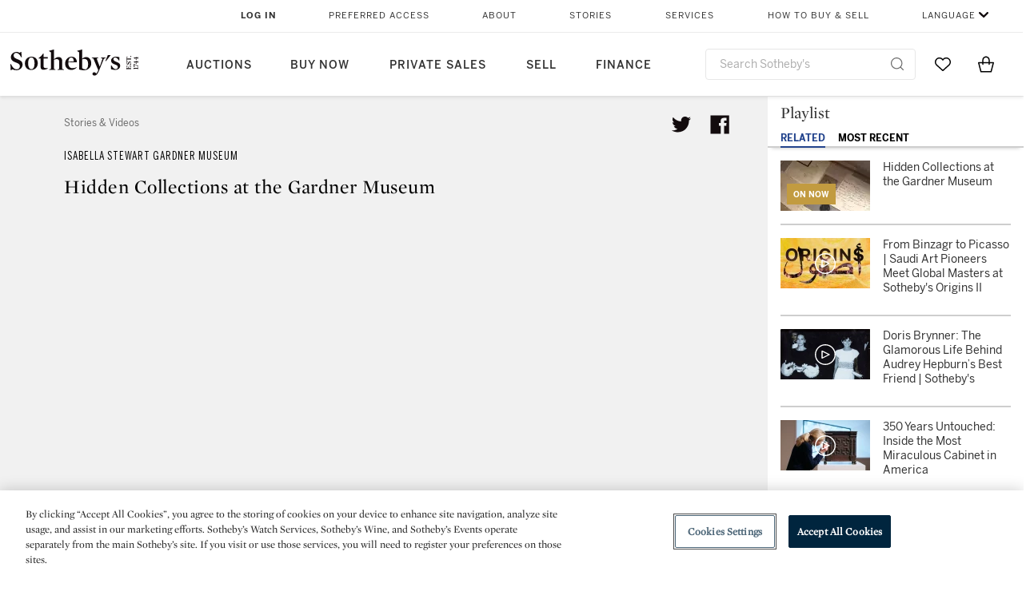

--- FILE ---
content_type: text/html;charset=UTF-8
request_url: https://www.sothebys.com/en/videos/hidden-collections-at-the-gardner-museum
body_size: 27288
content:
<!DOCTYPE html>
<html class="VideoPlaylistPage" lang="en">
    <head>
    <meta charset="UTF-8">

    
    <link rel="preconnect" href="https://cdn.fonts.net">
    <link rel="stylesheet"
        href="https://cdn.fonts.net/kit/604aed6c-1d0b-4404-bedd-e585cecd62fc/604aed6c-1d0b-4404-bedd-e585cecd62fc.css">
    
    
    <script src="https://cdn-ukwest.onetrust.com/scripttemplates/otSDKStub.js" type="text/javascript" charset="UTF-8"
        data-domain-script=7754d653-fe9e-40b1-b526-f0bb1a6ea107></script>
    <script src="/etc/designs/shared/js/stb-global.js"></script>
    
    
    <script>
        !(function () {
            var analytics = window.analytics = window.analytics || [];
            if (!analytics.initialize) {
                if (analytics.invoked) {
                    window.console && console.error && console.error("Segment snippet included twice.");
                } else {
                    analytics.invoked = !0;
                    analytics.methods = ["trackSubmit", "trackClick", "trackLink", "trackForm", "pageview", "identify", "reset", "group", "track", "ready", "alias", "debug", "page", "once", "off", "on"];
                    analytics.factory = function (t) { return function () { var e = Array.prototype.slice.call(arguments); e.unshift(t); analytics.push(e); return analytics } };
                    for (var t = 0; t < analytics.methods.length; t++) {
                        var e = analytics.methods[t];
                        analytics[e] = analytics.factory(e)
                    }
                    analytics.load = function (t, e) {
                        var n = document.createElement("script");
                        n.type = "text/javascript";
                        n.async = !0;
                        n.src = ("https:" === document.location.protocol ? "https://" : "http://") + "cdn.segment.com/analytics.js/v1/" + t + "/analytics.min.js";
                        var o = document.getElementsByTagName("script")[0];
                        o.parentNode.insertBefore(n, o);
                        analytics._loadOptions = e
                    };
                    analytics.SNIPPET_VERSION = "4.1.0";

                    // Fixed syntax for IE11 and consent manager check
                    if (!!navigator.userAgent.match(/Trident\/7\./)) {
                        analytics.load("3DPSfpG4OjRBGEMqXhG0ZZsFghihTZso");
                    }
                }
            }
        })();

        function OptanonWrapper() {
            const isPreview = window.name.includes('PreviewFrame-preview')

            window.addEventListener('animationend', event => {
                const onetrustLoaded = event.animationName === 'onetrust-fade-in'
                if (onetrustLoaded && isPreview && window.Optanon) window.Optanon.Close()
            })

            if (!navigator.userAgent.match(/Trident\/7\./) && !isPreview) { // disable on IE11
                const DEBUG_LABEL = 'SEGMENT_DEBUG';
                const debug = window.localStorage.getItem(DEBUG_LABEL) === 'true';

                try {
                    if (hasCookie('OptanonConsent')) {
                        window.SothebysShared.findSegmentIntegrations("3DPSfpG4OjRBGEMqXhG0ZZsFghihTZso").then(
                            function (integrations) {
                                analytics.load("3DPSfpG4OjRBGEMqXhG0ZZsFghihTZso", {
                                    integrations: integrations
                                });
                                window.addEventListener("OTConsentApplied", onOneTrustChanged);
                            });
                    }
                    function onOneTrustChanged() {
                        window.location.reload();
                    }
                } catch (e) {
                    if (debug) console.error(e);
                };

                function hasCookie(name) {
                    return getCookie(name) != null;
                }

                function getCookie(name) {
                    let match = document.cookie.match(new RegExp('(^| )' + name + '=([^;]+)'));
                    if (match) return match[2];
                }
            }
        }
    </script>
    <link rel="preload" as="script" href="https://sothebys-com.brightspotcdn.com/resource/00000169-4eb2-d078-adfb-6eb2e0750000/styleguide/react/sothebys-components-with-react.min.f4c21afd423a16150d55b37296802fbf.gz.js">
    <link rel="stylesheet" href="https://sothebys-com.brightspotcdn.com/resource/00000169-4eb2-d078-adfb-6eb2e0750000/styleguide/All.min.414daa50e834d99d20720cc4068c1c75.gz.css"><style>.ErrorPage-body {text-align: center; max-width: 667px; margin: 30px auto;}
.ErrorPage-body h1 {
  font-size: 100px;
  line-height: 1;
  letter-spacing: 2.6px;
  font-weight: 400;
  padding-bottom: 20px;
}
.ErrorPage-body h3 {
  font-size: 32px;
  font-weight: 300;
  line-height: 1.25;
  letter-spacing: 2px;
  padding: 0 10px 28px;
  max-width: 440px;
  margin: 0 auto;
}
.ErrorPage-body p {
  font-size: 20px;
  line-height: 1.2;
  padding: 0 10px 30px;
}</style>
<style>.TravexPage-black-background-container[data-white-background] .TravexLocation-eventDateRange {
    color: #000;
}</style>
<style>@media only screen and (max-width: 767px) {
   .AlgoliaGeographicSearchPage .listview-results { grid-template-columns: minmax(100px, 1fr); }
}</style>
<style>.ServiceDetailPage-aside .Address {
    display: none;
}</style>
<style>[data-preferred-content] .GallerySlide-actions {
    display: none;
}</style>
<style>.SearchModule-results .Card dynamic-cta:nth-of-type(odd) a[href] { display: none; }
.SearchModule-results .Card dynamic-cta:nth-of-type(odd) a[href*='http'] { display: flex; }</style>
<style></style><meta name="segment-site-verification" content="XB3b8DBgKNAcJ3nmgDYEFFkbV2OS4QD7"><style></style>
<style></style> <meta name="google-site-verification" content="jatOijsUDn6t0MH8uZbjbex1rYj2tgZZa_x1TAU32To"/> <style></style>
<style>@media only screen and (min-width: 768px) {
.DynamicCarousel-items[data-four-wide] .DynamicCarousel-items-item .Card .Image-uncropped, .MosaicCarousel-items[data-four-wide] .MosaicCarousel-items-item .Card .Image-uncropped {
    max-height: 376px;
    max-width: 100%;
}
}</style>
<style>aside [class$="-cta"] {
    display: block;
    text-align: left;
    margin: 0;
    min-width: unset;
    max-width: unset;
}
aside [class$="-cta"]:empty {
    display: none;
}</style>
<meta name="viewport" content="width=device-width, initial-scale=1"><title>Hidden Collections at the Gardner Museum | Isabella Stewart Gardner Museum | Sotheby’s</title>

    <meta name="description" content="Sotheby’s is pleased to present ‘Hidden Collections at the Gardner Museum’. Explore more award-winning features including videos, articles and slideshows about upcoming auctions, art and events.">
    <link rel="canonical" href="https://www.sothebys.com/en/videos/hidden-collections-at-the-gardner-museum">
    <meta name="brightspot.contentId" content="00000166-e5b8-df0a-a96e-edfb0b6e0000">

    <meta property="og:title" content="Hidden Collections at the Gardner Museum">

    <meta property="og:url" content="https://www.sothebys.com/en/videos/hidden-collections-at-the-gardner-museum">

<meta property="og:image" content="https://i.ytimg.com/vi/qiKCKT4iGu8/hqdefault.jpg">


<meta property="og:image:url" content="https://i.ytimg.com/vi/qiKCKT4iGu8/hqdefault.jpg">

    <meta property="og:image:secure_url" content="https://i.ytimg.com/vi/qiKCKT4iGu8/hqdefault.jpg">

<meta property="og:image:width" content="480">
<meta property="og:image:height" content="360">
    <meta property="og:image:type" content="image">

    <meta property="og:image:alt" content="Hidden Collections at the Gardner Museum">



    <meta property="og:description" content="Sotheby’s is pleased to present ‘Hidden Collections at the Gardner Museum’. Explore more award-winning features including videos, articles and slideshows about upcoming auctions, art and events.">

    <meta property="og:locale" content="en">

    <meta property="og:locale:alternate" content="en">

    <meta property="og:site_name" content="Sothebys.com">


    
    <meta property="og:video:type" content="video/*">

    <meta property="og:video:width" content="200">

    <meta property="og:video:height" content="113"><meta name="twitter:card" content="summary_large_image"/>





    <meta name="twitter:description" content="Sotheby’s is pleased to present ‘Hidden Collections at the Gardner Museum’. Explore more award-winning features including videos, articles and slideshows about upcoming auctions, art and events."/>



    
    
    <meta name="twitter:image" content="https://i.ytimg.com/vi/qiKCKT4iGu8/hqdefault.jpg"/>
    



    <meta name="twitter:image:alt" content="Hidden Collections at the Gardner Museum"/>







    <meta name="twitter:title" content="Hidden Collections at the Gardner Museum"/>



    <meta property="fb:app_id" content="939141536887366">

    <meta property="fb:pages" content="101894826563370">


    <meta property="article:published_time" content="2017-11-10T14:53:23.589Z">

<link rel="alternate" href="https://www.sothebys.com/en/videos/hidden-collections-at-the-gardner-museum" hreflang="en" /><link rel="apple-touch-icon"sizes="180x180"href="/apple-touch-icon.png">
<link rel="icon"type="image/png"href="/favicon-32x32.png">
<link rel="icon"type="image/png"href="/favicon-16x16.png">

    <script type="application/ld+json">{
  "@context" : "http://schema.org",
  "@type" : "VideoObject",
  "dateModified" : "2017-11-10T14:53:23.523Z",
  "datePublished" : "2017-11-10T14:53:23.589Z",
  "mainEntityOfPage" : {
    "@type" : "WebPage",
    "@id" : "https://www.sothebys.com/en/videos/hidden-collections-at-the-gardner-museum",
    "url" : "https://www.sothebys.com/en/videos/hidden-collections-at-the-gardner-museum"
  },
  "name" : "Hidden Collections at the Gardner Museum",
  "publisher" : {
    "@context" : "http://schema.org",
    "@type" : "Organization",
    "contactPoint" : [ {
      "@context" : "http://schema.org",
      "@type" : "ContactPoint",
      "areaServed" : [ "US" ],
      "contactType" : "customer service",
      "telephone" : "+1 212 606 7000"
    }, {
      "@context" : "http://schema.org",
      "@type" : "ContactPoint",
      "areaServed" : [ "UK" ],
      "contactType" : "customer service",
      "telephone" : "+44 (0) 20 7293 5000"
    } ],
    "logo" : {
      "@context" : "http://schema.org",
      "@type" : "ImageObject",
      "height" : "60",
      "name" : "Sotheby's",
      "url" : "https://sothebys-com.brightspotcdn.com/dims4/default/6459e22/2147483647/strip/false/crop/200x60+0+0/resize/200x60!/quality/90/?url=http%3A%2F%2Fsothebys-brightspot.s3.amazonaws.com%2Fdotcom%2Ffa%2F1e%2F824c9f1d4e4f9fb495368c7bafdc%2Ftest-sothebys-logo-200x60-1.png",
      "width" : "200"
    },
    "name" : "Sotheby's",
    "url" : "https://www.sothebys.com"
  },
  "thumbnailUrl" : "https://sothebys-com.brightspotcdn.com/dims4/default/74a0efc/2147483647/strip/false/crop/360x360+60+0/resize/225x225!/quality/90/?url=https%3A%2F%2Fi.ytimg.com%2Fvi%2FqiKCKT4iGu8%2Fhqdefault.jpg",
  "uploadDate" : "2017-11-10T14:53:23.589Z",
  "description" : "Sotheby’s is pleased to present ‘Hidden Collections at the Gardner Museum’. Explore more award-winning features including videos, articles and slideshows about upcoming auctions, art and events."
}</script>
    
    <link rel="amphtml" href="https://www.sothebys.com/en/videos/hidden-collections-at-the-gardner-museum?_amp=true">
    
    <script>
        !function () { "use strict"; !function () { if (void 0 === window.Reflect || void 0 === window.customElements || window.customElements.polyfillWrapFlushCallback) return; const t = HTMLElement; window.HTMLElement = { HTMLElement: function () { return Reflect.construct(t, [], this.constructor) } }.HTMLElement, HTMLElement.prototype = t.prototype, HTMLElement.prototype.constructor = HTMLElement, Object.setPrototypeOf(HTMLElement, t) }() }();
    </script>
    
    <script>
        !function () { "use strict"; var n, t = !1, o = [], d = !1; function e() { window.WebComponents.ready = !0, document.dispatchEvent(new CustomEvent("WebComponentsReady", { bubbles: !0 })) } function i() { window.customElements && customElements.polyfillWrapFlushCallback && customElements.polyfillWrapFlushCallback(function (e) { n = e, d && n() }) } function r() { window.HTMLTemplateElement && HTMLTemplateElement.bootstrap && HTMLTemplateElement.bootstrap(window.document), t = !0, c().then(e) } function c() { d = !1; var e = o.map(function (e) { return e instanceof Function ? e() : e }); return o = [], Promise.all(e).then(function () { d = !0, n && n() }).catch(function (e) { console.error(e) }) } window.WebComponents = window.WebComponents || {}, window.WebComponents.ready = window.WebComponents.ready || !1, window.WebComponents.waitFor = window.WebComponents.waitFor || function (e) { e && (o.push(e), t && c()) }, window.WebComponents._batchCustomElements = i; var a = "webcomponents-loader.js", l = []; "attachShadow" in Element.prototype && "getRootNode" in Element.prototype && (!window.ShadyDOM || !window.ShadyDOM.force) || l.push("sd"), window.customElements && !window.customElements.forcePolyfill || l.push("ce"); var s, m, w, u = function () { var e = document.createElement("template"); if (!("content" in e)) return !0; if (!(e.content.cloneNode() instanceof DocumentFragment)) return !0; var n = document.createElement("template"); n.content.appendChild(document.createElement("div")), e.content.appendChild(n); var t = e.cloneNode(!0); return 0 === t.content.childNodes.length || 0 === t.content.firstChild.content.childNodes.length }(); window.Promise && Array.from && window.URL && window.Symbol && !u || (l = ["sd-ce-pf"]), l.length ? (s = "bundles/webcomponents-" + l.join("-") + ".js", m = window.WebComponents.root ? window.WebComponents.root + s : document.querySelector('script[src*="' + a + '"]').src.replace(a, s), (w = document.createElement("script")).src = m, "loading" === document.readyState ? (w.setAttribute("onload", "window.WebComponents._batchCustomElements()"), document.write(w.outerHTML), document.addEventListener("DOMContentLoaded", r)) : (w.addEventListener("load", function () { i(), r() }), w.addEventListener("error", function () { throw new Error("Could not load polyfill bundle" + m) }), document.head.appendChild(w))) : "complete" === document.readyState ? (t = !0, e()) : (window.addEventListener("load", r), window.addEventListener("DOMContentLoaded", function () { window.removeEventListener("load", r), r() })) }();
    </script>
    
    <meta name="brightspot.cached" content="true">

    <link rel="stylesheet" href="https://cdn.jsdelivr.net/npm/keen-slider@6.8.5/keen-slider.min.css" />
    <!-- Add Webcomponents Loader -->
    <script src="https://unpkg.com/@webcomponents/webcomponentsjs@2.5.0/webcomponents-loader.js"></script>

    <!-- Add Custom Elements ES5 Adapter -->
    <script src="https://unpkg.com/@webcomponents/webcomponentsjs@2.5.0/custom-elements-es5-adapter.js"></script>
    <script src="https://unpkg.com/@popperjs/core@2"></script>
    <script src="https://unpkg.com/tippy.js@6"></script>

    <script src="/core/page/ym-utils.js"></script>
    <script src="https://sothebys-com.brightspotcdn.com/resource/00000169-4eb2-d078-adfb-6eb2e0750000/styleguide/All.min.9bbb19ca52665991fb552ba33a16351c.gz.js" async></script><script>
    window.fbAsyncInit = function() {
    FB.init({
    
        appId : '939141536887366',
    
    xfbml : true,
    version : 'v2.9'
    });
    };
    (function(d, s, id){
    var js, fjs = d.getElementsByTagName(s)[0];
    if (d.getElementById(id)) {return;}
    js = d.createElement(s); js.id = id;
    js.src = "//connect.facebook.net/en_US/sdk.js";
    fjs.parentNode.insertBefore(js, fjs);
    }(document, 'script', 'facebook-jssdk'));
</script>
<script>!function(e){var o={};function t(r){if(o[r])return o[r].exports;var n=o[r]={i:r,l:!1,exports:{}};return e[r].call(n.exports,n,n.exports,t),n.l=!0,n.exports}t.m=e,t.c=o,t.d=function(e,o,r){t.o(e,o)||Object.defineProperty(e,o,{enumerable:!0,get:r})},t.r=function(e){"undefined"!=typeof Symbol&&Symbol.toStringTag&&Object.defineProperty(e,Symbol.toStringTag,{value:"Module"}),Object.defineProperty(e,"__esModule",{value:!0})},t.t=function(e,o){if(1&o&&(e=t(e)),8&o)return e;if(4&o&&"object"==typeof e&&e&&e.__esModule)return e;var r=Object.create(null);if(t.r(r),Object.defineProperty(r,"default",{enumerable:!0,value:e}),2&o&&"string"!=typeof e)for(var n in e)t.d(r,n,function(o){return e[o]}.bind(null,n));return r},t.n=function(e){var o=e&&e.__esModule?function(){return e.default}:function(){return e};return t.d(o,"a",o),o},t.o=function(e,o){return Object.prototype.hasOwnProperty.call(e,o)},t.p="",t(t.s=10)}([function(e,o,t){"use strict";Object.defineProperty(o,"__esModule",{value:!0}),o.getCampaigns=o.getCookie=o.removeCookie=o.setCookie=o.getQueryParam=o.isUrlSecure=void 0;var r=function(e){return e&&e.__esModule?e:{default:e}}(t(7)),n=function(e){if(e&&e.__esModule)return e;var o={};if(null!=e)for(var t in e)Object.prototype.hasOwnProperty.call(e,t)&&(o[t]=e[t]);return o.default=e,o}(t(3));var a=function(e,o){try{return e[o]}catch(e){}},i=(o.isUrlSecure=function(e){var o=new r.default(e);return!!o&&"https:"===o.protocol},o.getQueryParam=function(e,o){var t=new r.default(e,!0);if(!Array.isArray(o))return a(t.query,o);var n=void 0,i=!0,s=!1,u=void 0;try{for(var c,l=o[Symbol.iterator]();!(i=(c=l.next()).done);i=!0){var f=c.value,m=a(t.query,f);m&&(void 0===n&&(n={}),n[f]=m)}}catch(e){s=!0,u=e}finally{try{!i&&l.return&&l.return()}finally{if(s)throw u}}return null===n?void 0:n});o.setCookie=function(e){var o=e.name,t=e.value,r=e.expires,a=void 0===r?1:r,i=e.path,s={};a&&(s.expires=a),i&&(s.path=i),n.set(o,t,a)},o.removeCookie=function(e){n.remove(e)},o.getCookie=function(e){n.get(e)},o.getCampaigns=function(e){var o=i(e,["aecmp","cmp"]);if(o){var t=o.aecmp,r=o.cmp;return t||r}}},function(e,o,t){"use strict";Object.defineProperty(o,"__esModule",{value:!0}),o.campaign=void 0;var r=t(0);o.campaign=function(e){try{var o={cookieName:"aecmp",patterns:{alwaysIgnore:[/^Simple_Registration_Complete$/],ignoreIfPrior:[/^email_SimpleAccountWelcome_Estimates_zaius_\d{1,2}-[a-z]{1,3}-\d{1,2}$/i]}},t=function(e,o){return e.test(o)},n=(0,r.getCookie)(o.cookieName);n&&!0===o.patterns.alwaysIgnore.some(function(e){return t(e,n)})&&((0,r.removeCookie)(o.cookieName),n=void 0);var a=(0,r.getCampaigns)(e);if(!a)return;if(n&&n===a)return;if(!0===o.patterns.alwaysIgnore.some(function(e){return t(e,a)}))return;if(!n)return void(0,r.setCookie)({name:o.cookieName,value:a,expires:30});if(!0===o.patterns.ignoreIfPrior.some(function(e){return t(e,a)}))return;(0,r.setCookie)({name:o.cookieName,value:a,expires:30})}catch(e){console.error(e)}}},function(e,o,t){"use strict";Object.defineProperty(o,"__esModule",{value:!0}),o.traffic=void 0;var r=t(0);o.traffic=function(e,o){try{var t=(0,r.isUrlSecure)(o),n=function(e){return"AE-"+e},a={set:function(e,o){t?window.sessionStorage.setItem(n(e),"string"==typeof o?o:JSON.stringify(o)):(0,r.setCookie)({name:n(e),value:o})},get:function(e){if(t)return window.sessionStorage.getItem(n(e));(0,r.getCookie)(n(e))},remove:function(e){if(t)return window.sessionStorage.removeItem(n(e));(0,r.removeCookie)(n(e))},replace:function(e){if(t&&!window.sessionStorage.getItem(n(e))){var o=(0,r.getCookie)(n(e));o&&(window.sessionStorage.setItem(n(e),o),(0,r.removeCookie)(n(e)))}}},i=void 0,s=void 0,u=void 0,c=void 0,l=void 0,f={keyName:"aetrfc",referrer:e,types:{d:"direct",r:"referral",o:"organic",p:"paid",c:"campaign"},internalDomains:["sothebys.com","auth0.com","sothebys.io"],patterns:{alwaysIgnore:[/^Simple_Registration_Complete$/],ignoreIfPrior:[/^email_SimpleAccountWelcome_Estimates_zaius_\d{1,2}-[a-z]{1,3}-\d{1,2}$/i],href:/(?:https?:\/\/)?((?:[\w-.])+)(?:\/?$|(?:\/?[^\?]\/?)+)(?:(?:\?)([^#]+))?/i},searchEngines:[{n:"360.cn",u:["360.cn"],q:"q"},{n:"Alice",u:["www.alice.com","aliceadsl.fr"],q:"qs"},{n:"Alltheweb",u:["www.alltheweb.com"],q:"q"},{n:"Altavista",u:["www.altavista.com"],q:"q"},{n:"AOL",u:["www.aol.com"],q:["encquery, q, query"]},{n:"Ask",u:["www.ask.com","search.aol.","alicesuche.aol."],q:"q"},{n:"Auone",u:["search.auone.jp"],q:"q"},{n:"Avg",u:["isearch.avg.com"],q:"q"},{n:"Babylon",u:["search.babylon.com"],q:"q"},{n:"Baidu",u:["www.baidu.com"],q:"wd, word"},{n:"Biglobe",u:["biglobe.ne.jp"],q:"q"},{n:"Bing",u:["www.bing."],q:"q"},{n:"Centrum.cz",u:["search.centrum.cz"],q:"q"},{n:"Comcast",u:["search.comcast.net"],q:"q"},{n:"Conduit",u:["search.conduit.com"],q:"q"},{n:"CNN",u:["www.cnn.com/SEARCH"],q:"query"},{n:"Daum",u:["www.daum.net"],q:"q"},{n:"Ekolay",u:["www.ekolay.net"],q:"q"},{n:"Eniro",u:["www.eniro.se"],q:"search_word"},{n:"Globo",u:["www.globo.com/busca"],q:"q"},{n:"go.mail.ru",u:["go.mail.ru"],q:"q"},{n:"Google",u:["www.google."],q:"q"},{n:"goo.ne",u:["goo.ne.jp"],q:"MT"},{n:"haosou.com",u:["www.haosou.com/s"],q:"q"},{n:"Incredimail",u:["search.incredimail.com"],q:"q"},{n:"Kvasir",u:["www.kvasir.no"],q:"q"},{n:"Live",u:["www.bing."],q:"q"},{n:"Lycos",u:["www.lycos."],q:"q"},{n:"Lycos",u:["search.lycos."],q:"query"},{n:"Mamma",u:["www.mamma.com"],q:"query"},{n:"MSN",u:["www.msn.com","money.msn.com","local.msn.com"],q:"q"},{n:"Mynet",u:["www.mynet.com"],q:"q"},{n:"Najdi",u:["najdi.si"],q:"q"},{n:"Naver",u:["www.naver.com"],q:"query"},{n:"Netscape",u:["search.netscape.com"],q:"query"},{n:"ONET",u:["szukaj.onet.pl"],q:"q, qt"},{n:"Ozu",u:["www.ozu.es"],q:"q"},{n:"PCHome",u:["www.pchome.com"],q:"q"},{n:"Rakuten",u:["rakuten."],q:"qt"},{n:"Rambler",u:["rambler.ru"],q:"query"},{n:"Search-results",u:["search-results.com"],q:"q"},{n:"search.smt.docomo",u:["search.smt.docomo.ne.jp"],q:"MT"},{n:"Sesam",u:["sesam.no"],q:"q"},{n:"Seznam",u:["www.seznam.cz"],q:"q"},{n:"So.com",u:["www.so.com/s"],q:"q"},{n:"Sogou",u:["www.sogou.com"],q:"query"},{n:"Startsiden",u:["www.startsiden.no/sok"],q:"q"},{n:"Szukacz",u:["www.szukacz.pl"],q:"q"},{n:"Terra",u:["buscador.terra.com.br"],q:"query"},{n:"Tut.by",u:["search.tut.by"],q:"query"},{n:"Ukr",u:["search.ukr.net"],q:"q"},{n:"Virgilio",u:["search.virgilio.it"],q:"qs"},{n:"Voila",u:["www.voila.fr"],q:"rdata"},{n:"Wirtulana Polska",u:["www.wp.pl"],q:"szukaj"},{n:"Yahoo",u:["www.yahoo.","yahoo.","m.yahoo.com"],q:"p"},{n:"Yandex",u:["www.yandex.com","yandex.ru"],q:"text"},{n:"Yam",u:["www.yam.com"],q:"k"}]},m=(0,r.getCampaigns)(o),p=!1;if(f.internalDomains.map(function(e){f.referrer.indexOf(e)>-1&&(p=!0)}),p)return void a.replace(f.keyName);var w=f.referrer.match(f.patterns.href);if(null===w)i=f.types.d;else{var h=w[1];l=h||"".toLowerCase();var y=null;f.searchEngines.map(function(e,o){(Array.isArray(e.u)?e.u:[e.u]).map(function(o){h.indexOf(o.toLowerCase())>-1&&(y=e)})});var d=null;try{d=f.referrer.split("?")[0]}catch(e){}u=d,null===y?i=f.types[m?"c":"r"]:(i=f.types[m?"p":"o"],s=y.n,c=function(o){if(!Array.isArray(o))return(0,r.getQueryParam)(e,o)||"";var t=(0,r.getQueryParam)(e,o);if(!t)return"";console.log(JSON.stringify(t,null,2));var n="";for(var a in t)n=n+(n?" ":"")+t[a];return n}(y.q))}var q={type:i,entry_path:window.location.pathname};s&&(q.source=s),l&&(q.domain=l),u&&(q.referring_url=u),c&&(q.keywords=c),a.set(f.keyName,q)}catch(e){console.error(e)}}},function(e,o,t){"use strict";Object.defineProperty(o,"__esModule",{value:!0});o.get=function(e){try{var o=new RegExp(e+"=([^;]+)").exec(document.cookie);try{return JSON.parse(o[1])}catch(e){return o[1]}}catch(e){}},o.set=function(e,o,t){var r=new Date;r.setTime(r.getTime()+86400*t*1e3),document.cookie=e+"="+JSON.stringify(o)+";expires="+r.toUTCString()+"; path=/"},o.remove=function(e){document.cookie=e+"=;expires=Thu, 01 Jan 1970 00:00:01 GMT; path=/"}},function(e,o,t){"use strict";var r=Object.prototype.hasOwnProperty;function n(e){return decodeURIComponent(e.replace(/\+/g," "))}o.stringify=function(e,o){o=o||"";var t=[];for(var n in"string"!=typeof o&&(o="?"),e)r.call(e,n)&&t.push(encodeURIComponent(n)+"="+encodeURIComponent(e[n]));return t.length?o+t.join("&"):""},o.parse=function(e){for(var o,t=/([^=?&]+)=?([^&]*)/g,r={};o=t.exec(e);){var a=n(o[1]),i=n(o[2]);a in r||(r[a]=i)}return r}},function(e,o,t){"use strict";e.exports=function(e,o){if(o=o.split(":")[0],!(e=+e))return!1;switch(o){case"http":case"ws":return 80!==e;case"https":case"wss":return 443!==e;case"ftp":return 21!==e;case"gopher":return 70!==e;case"file":return!1}return 0!==e}},function(e,o,t){"use strict";var r,n="function"==typeof Symbol&&"symbol"==typeof Symbol.iterator?function(e){return typeof e}:function(e){return e&&"function"==typeof Symbol&&e.constructor===Symbol&&e!==Symbol.prototype?"symbol":typeof e};r=function(){return this}();try{r=r||Function("return this")()||(0,eval)("this")}catch(e){"object"===("undefined"==typeof window?"undefined":n(window))&&(r=window)}e.exports=r},function(e,o,t){"use strict";(function(o){var r="function"==typeof Symbol&&"symbol"==typeof Symbol.iterator?function(e){return typeof e}:function(e){return e&&"function"==typeof Symbol&&e.constructor===Symbol&&e!==Symbol.prototype?"symbol":typeof e},n=t(5),a=t(4),i=/^([a-z][a-z0-9.+-]*:)?(\/\/)?([\S\s]*)/i,s=/^[A-Za-z][A-Za-z0-9+-.]*:\/\//,u=[["#","hash"],["?","query"],["/","pathname"],["@","auth",1],[NaN,"host",void 0,1,1],[/:(\d+)$/,"port",void 0,1],[NaN,"hostname",void 0,1,1]],c={hash:1,query:1};function l(e){var t,n=o&&o.location||{},a={},i=void 0===(e=e||n)?"undefined":r(e);if("blob:"===e.protocol)a=new m(unescape(e.pathname),{});else if("string"===i)for(t in a=new m(e,{}),c)delete a[t];else if("object"===i){for(t in e)t in c||(a[t]=e[t]);void 0===a.slashes&&(a.slashes=s.test(e.href))}return a}function f(e){var o=i.exec(e);return{protocol:o[1]?o[1].toLowerCase():"",slashes:!!o[2],rest:o[3]}}function m(e,o,t){if(!(this instanceof m))return new m(e,o,t);var i,s,c,p,w,h,y=u.slice(),d=void 0===o?"undefined":r(o),q=this,v=0;for("object"!==d&&"string"!==d&&(t=o,o=null),t&&"function"!=typeof t&&(t=a.parse),o=l(o),i=!(s=f(e||"")).protocol&&!s.slashes,q.slashes=s.slashes||i&&o.slashes,q.protocol=s.protocol||o.protocol||"",e=s.rest,s.slashes||(y[2]=[/(.*)/,"pathname"]);v<y.length;v++)c=(p=y[v])[0],h=p[1],c!=c?q[h]=e:"string"==typeof c?~(w=e.indexOf(c))&&("number"==typeof p[2]?(q[h]=e.slice(0,w),e=e.slice(w+p[2])):(q[h]=e.slice(w),e=e.slice(0,w))):(w=c.exec(e))&&(q[h]=w[1],e=e.slice(0,w.index)),q[h]=q[h]||i&&p[3]&&o[h]||"",p[4]&&(q[h]=q[h].toLowerCase());t&&(q.query=t(q.query)),i&&o.slashes&&"/"!==q.pathname.charAt(0)&&(""!==q.pathname||""!==o.pathname)&&(q.pathname=function(e,o){for(var t=(o||"/").split("/").slice(0,-1).concat(e.split("/")),r=t.length,n=t[r-1],a=!1,i=0;r--;)"."===t[r]?t.splice(r,1):".."===t[r]?(t.splice(r,1),i++):i&&(0===r&&(a=!0),t.splice(r,1),i--);return a&&t.unshift(""),"."!==n&&".."!==n||t.push(""),t.join("/")}(q.pathname,o.pathname)),n(q.port,q.protocol)||(q.host=q.hostname,q.port=""),q.username=q.password="",q.auth&&(p=q.auth.split(":"),q.username=p[0]||"",q.password=p[1]||""),q.origin=q.protocol&&q.host&&"file:"!==q.protocol?q.protocol+"//"+q.host:"null",q.href=q.toString()}m.prototype={set:function(e,o,t){var r=this;switch(e){case"query":"string"==typeof o&&o.length&&(o=(t||a.parse)(o)),r[e]=o;break;case"port":r[e]=o,n(o,r.protocol)?o&&(r.host=r.hostname+":"+o):(r.host=r.hostname,r[e]="");break;case"hostname":r[e]=o,r.port&&(o+=":"+r.port),r.host=o;break;case"host":r[e]=o,/:\d+$/.test(o)?(o=o.split(":"),r.port=o.pop(),r.hostname=o.join(":")):(r.hostname=o,r.port="");break;case"protocol":r.protocol=o.toLowerCase(),r.slashes=!t;break;case"pathname":case"hash":if(o){var i="pathname"===e?"/":"#";r[e]=o.charAt(0)!==i?i+o:o}else r[e]=o;break;default:r[e]=o}for(var s=0;s<u.length;s++){var c=u[s];c[4]&&(r[c[1]]=r[c[1]].toLowerCase())}return r.origin=r.protocol&&r.host&&"file:"!==r.protocol?r.protocol+"//"+r.host:"null",r.href=r.toString(),r},toString:function(e){e&&"function"==typeof e||(e=a.stringify);var o,t=this,n=t.protocol;n&&":"!==n.charAt(n.length-1)&&(n+=":");var i=n+(t.slashes?"//":"");return t.username&&(i+=t.username,t.password&&(i+=":"+t.password),i+="@"),i+=t.host+t.pathname,(o="object"===r(t.query)?e(t.query):t.query)&&(i+="?"!==o.charAt(0)?"?"+o:o),t.hash&&(i+=t.hash),i}},m.extractProtocol=f,m.location=l,m.qs=a,e.exports=m}).call(this,t(6))},function(e,o,t){"use strict";Object.defineProperty(o,"__esModule",{value:!0}),o.affiliate=void 0;var r=t(0);o.affiliate=function(e){try{var o=(0,r.getQueryParam)(e,["ranSiteID","clickdate"]);if(!o)return;var t=o.ranSiteID,n=o.clickdate;if(!t||!n)return;(0,r.removeCookie)("aeaffd"),(0,r.setCookie)({name:"aeaffd",value:{click_date:n,site_id:t},expires:30})}catch(e){console.error(e)}}},function(e,o,t){"use strict";var r=t(8),n=t(2),a=t(1);try{var i=window.location.href,s=document.referrer;(0,r.affiliate)(i),(0,n.traffic)(s,i),(0,a.campaign)(i)}catch(e){console.error(e)}},function(e,o,t){e.exports=t(9)}]);</script>
<script>(function() {    
    var getCookie = function(name) {
      var value = "; " + document.cookie;
      var parts = value.split("; " + name + "=");
      if (parts.length == 2) return parts.pop().split(";").shift();
    }

    var aecmpCookie = getCookie('aecmp');
    if (aecmpCookie !== undefined) {
        document.cookie = 'aecmp=' + encodeURI(decodeURI(getCookie('aecmp'))) +  ';path=/;expires=' + new Date(new Date().getTime() + 60*60*24*30*1000).toUTCString();
    }
})();</script>
</head>

    <body class="VideoPlaylistPage-body" data-redactable-token="-----BEGIN PUBLIC [base64]/McLQIDAQAB-----END PUBLIC KEY-----"
    data-page-properties='{
      "0": "","jwt_key_prefix": "http://schemas.sothebys.com","auth0Domain": [&quot;accounts.sothebys.com&quot;],"auth0ClientID": "T7hr3mPabRS4lVwwyVr7gqCzF8Lg0m7s","auth0Audience": "https://customer.api.sothebys.com","jwtIssuer": "www.sothebys.com","domain": "sothebys.com","vikingCustomerApi": "https://customerapi.prod.sothelabs.com/graphql"}'
    data-tracking='{"content_type": "Videos","name": "Videos: Hidden Collections at the Gardner Museum","editorial_content": "/en/videos/hidden-collections-at-the-gardner-museum","topic": "Isabella Stewart Gardner Museum","language": "English",
    "preferred_content": "false"
    }'
        data-with-playlist
        >
        <svg xmlns="http://www.w3.org/2000/svg" version="1.1" style="display:none" id="iconsMap">
            <symbol id="chevron" viewBox="0 0 24 13" role="presentation">
                <title>Chevron</title>
                <path d="M23.0287589,11.9714057 C23.2542377,12.192216 23.6160264,12.1884314 23.8368367,11.9629526 C24.057647,11.7374739 24.0538624,11.3756851 23.8283836,11.1548748 L12.6042778,0.163163174 C12.3842387,-0.0523200037 12.0330147,-0.0546587542 11.8101255,0.157875028 L0.177089588,11.2504423 C-0.0513097512,11.4682302 -0.0599119823,11.8299365 0.157875968,12.0583359 C0.375663918,12.2867352 0.737370183,12.2953374 0.965769522,12.0775495 L12.1991742,1.36604663 L23.0287589,11.9714057 Z"></path>
            </symbol>
        </svg>
        <div data-sothebys-component-url="header" data-brightspot-hosted="true"></div>
        
        <main class="VideoPlaylistPage-main">
            <ps-video-playlist data-cancel-text="Cancel">
                <div class="VideoPlaylistPage-pageWrapper" data-video-wrapper>
                    <div class="VideoPlaylistPage-info" data-standard-header>
                        
                            <div class="VideoPlaylistPage-actions"><div class="ActionBar">
    
        <ul class="ActionBar-items">
            
                <li class="ActionBar-items-item"><a class="TwitterTweetButton" aria-label="Tweet this article" data-icon="Tweet" href="https://twitter.com/intent/tweet?url=https://www.sothebys.com/en/videos/hidden-collections-at-the-gardner-museum&text=Hidden%20Collections%20at%20the%20Gardner%20Museum"
    target="_blank"
><svg class="TwitterSvg" width="30px" height="25px" viewBox="0 0 30 25" version="1.1" xmlns="http://www.w3.org/2000/svg" xmlns:xlink="http://www.w3.org/1999/xlink">
    <!-- Generator: Sketch 49 (51002) - http://www.bohemiancoding.com/sketch -->
    <desc>Created with Sketch.</desc>
    <defs></defs>
    <g id="Symbols" stroke="none" stroke-width="1" fill="none" fill-rule="evenodd">
        <g id="Footer-1440" transform="translate(-409.000000, -42.000000)" fill="#130C0E" data-svg-fill>
            <g id="Social-Block-Footer">
                <g>
                    <g id="Group" transform="translate(207.000000, 28.000000)">
                        <path d="M232,16.8858743 C230.89615,17.3752814 229.709865,17.7064019 228.465046,17.8549905 C229.735496,17.0933441 230.71154,15.8869711 231.17116,14.4499221 C229.981758,15.1551117 228.66455,15.6673786 227.26283,15.9434278 C226.13993,14.7470992 224.540438,14 222.77019,14 C219.37101,14 216.61502,16.7556428 216.61502,20.1544767 C216.61502,20.6369566 216.669745,21.1066213 216.774693,21.557236 C211.659297,21.300583 207.124055,18.8500837 204.088553,15.1263638 C203.558621,16.0352133 203.25521,17.0926514 203.25521,18.220747 C203.25521,20.3560584 204.341742,22.2399123 205.993188,23.3437626 C204.984241,23.3115511 204.035213,23.0348092 203.205334,22.5738036 C203.204988,22.5994343 203.204988,22.6250649 203.204988,22.6513883 C203.204988,25.6332044 205.326445,28.1207643 208.142008,28.6863707 C207.625584,28.826993 207.081799,28.9024996 206.520695,28.9024996 C206.123766,28.9024996 205.738267,28.8637072 205.362466,28.7920106 C206.145587,31.2369682 208.41875,33.0165676 211.112048,33.0660971 C209.005484,34.7171968 206.351671,35.7008601 203.468221,35.7008601 C202.971194,35.7008601 202.481441,35.6717659 202,35.6149628 C204.723778,37.3613116 207.958783,38.3803036 211.434855,38.3803036 C222.755643,38.3803036 228.946834,29.0015586 228.946834,20.8683253 C228.946834,20.6012815 228.940599,20.3359695 228.928823,20.0720429 C230.131386,19.204064 231.17497,18.1203025 232,16.8858743" id="Fill-13"></path>
                    </g>
                </g>
            </g>
        </g>
    </g>
</svg>
</a>
</li>
            
                <li class="ActionBar-items-item"><a class="FacebookShareButton" aria-label="Share article on facebook" data-icon="Facebook"
    href="https://www.facebook.com/dialog/share?app_id=939141536887366&display=popup&href=https://www.sothebys.com/en/videos/hidden-collections-at-the-gardner-museum"
    target="_blank"
><svg class="FacebookSvg" width="31px" height="30px" viewBox="0 0 31 30" version="1.1" xmlns="http://www.w3.org/2000/svg" xmlns:xlink="http://www.w3.org/1999/xlink">
    <!-- Generator: Sketch 49 (51002) - http://www.bohemiancoding.com/sketch -->
    <desc>Created with Sketch.</desc>
    <defs></defs>
    <g id="Symbols" stroke="none" stroke-width="1" fill="none" fill-rule="evenodd">
        <g id="Footer-1440" transform="translate(-588.000000, -39.000000)" fill="#130C0E" data-svg-fill>
            <g id="Social-Block-Footer">
                <g>
                    <g id="Group" transform="translate(207.000000, 28.000000)">
                        <path d="M381.621862,41 L411.621862,41 L411.621862,11 L381.621862,11 L381.621862,41 Z M407.489798,19.4811718 L404.746529,19.4811718 C403.78699,19.4811718 403.443296,20.0303089 403.443296,20.7844057 L403.443296,23.3903901 L407.489798,23.3903901 L407.009303,27.9860299 L403.443296,27.9860299 L403.574102,40.9967129 L398.155724,40.9967129 L398.024917,27.9860299 L395.281648,27.9860299 L395.281648,23.3903901 L398.024917,23.3903901 L398.024917,20.7844057 C398.024917,17.6979262 399.053582,15.2292261 403.443296,15.0919418 L407.489798,15.0919418 L407.489798,19.4811718 Z" id="Fill-11"></path>
                    </g>
                </g>
            </g>
        </g>
    </g>
</svg>
</a>
</li>
            
        </ul>
    
</div>
</div>
                        
                        
                            <div class="VideoPlaylistPage-breadcrumbs">
                                
                                    <div class="VideoPlaylistPage-breadcrumbs-breadcrumb"><a class="Link" href="https://www.sothebys.com/en/stories-videos">Stories &amp; Videos</a>
                                        <svg xmlns="http://www.w3.org/2000/svg" version="1.1">
                                            <use xlink:href="#chevron"/>
                                        </svg>
                                    </div>
                                
                            </div>
                        
                        
                            <div class="VideoPlaylistPage-topicName" data-video-topic>
                                <a class="Link" href="https://www.sothebys.com/en/museums/isabella-stewart-gardner-museum">Isabella Stewart Gardner Museum</a>
                            </div>
                        
                        
                            <h1 class="VideoPlaylistPage-headline" data-video-title>Hidden Collections at the Gardner Museum</h1>
                        
                        
                    </div>
                    <div class="VideoPlaylistPage-lead">
                        
                            <div class="VideoPlaylistPage-player" data-video-player-wrapper>
                                
                                    
    <h1 class="sr-only">Hidden Collections at the Gardner Museum</h1>

<div class="VideoPlayerWrapper"
    data-redact-content="false"
    data-brightspot-id="qiKCKT4iGu8"
    data-video-title="Hidden Collections at the Gardner Museum"
    data-video-tracking-props="{&quot;department_category&quot;:&quot;Isabella Stewart Gardner Museum&quot;}">
    <div
    class="YouTubeVideoPlayer"
    data-video-player
    data-player-id="f56d2211241e74c599d833b6aa145c1f5"
    data-video-id="qiKCKT4iGu8"
    data-video-title="Hidden Collections at the Gardner Museum">
<iframe id="YouTubeVideoPlayer-f56d2211241e74c599d833b6aa145c1f5" allowfullscreen src="https://www.youtube.com/embed/qiKCKT4iGu8?enablejsapi=1"></iframe>
</div>


    
        <ul class="VideoPlayerWrapper-endCardList" data-end-card-list>
            <li class="EndCard video" data-type="video"  data-studios-promo>
    <a href="https://www.sothebys.com/en/videos/from-binzagr-to-picasso-saudi-art-pioneers-meet-global-masters-at-sothebys-origins-ii" href="https://www.sothebys.com/en/videos/from-binzagr-to-picasso-saudi-art-pioneers-meet-global-masters-at-sothebys-origins-ii">
        
            <div class="EndCard-media">
                
                    <picture>
    
    
        
            
        
    

    
    
        
    
        <source type="image/webp"  width="300"
     height="150"
    data-srcset="https://sothebys-com.brightspotcdn.com/dims4/default/033ac84/2147483647/strip/true/crop/1920x960+0+0/resize/300x150!/format/webp/quality/90/?url=http%3A%2F%2Fsothebys-brightspot.s3.amazonaws.com%2Fdotcom%2F0e%2Fcf%2Fcd4cba42405f9c9727b2dd2ce0a4%2Forigins-clean.png" srcset='[data-uri]'
/>
    

    
        <source width="300"
     height="150"
    data-srcset="https://sothebys-com.brightspotcdn.com/dims4/default/af09c02/2147483647/strip/true/crop/1920x960+0+0/resize/300x150!/quality/90/?url=http%3A%2F%2Fsothebys-brightspot.s3.amazonaws.com%2Fdotcom%2F0e%2Fcf%2Fcd4cba42405f9c9727b2dd2ce0a4%2Forigins-clean.png" srcset='[data-uri]'
/>
    

    
    
    <img class="Image lazyload " alt="" width="300" height="150"
        data-src="https://sothebys-com.brightspotcdn.com/dims4/default/af09c02/2147483647/strip/true/crop/1920x960+0+0/resize/300x150!/quality/90/?url=http%3A%2F%2Fsothebys-brightspot.s3.amazonaws.com%2Fdotcom%2F0e%2Fcf%2Fcd4cba42405f9c9727b2dd2ce0a4%2Forigins-clean.png" src="[data-uri]"
    >

</picture>
                
            </div>
        
        <div class="EndCard-info">
            <div class="EndCard-info-wrapper">
                <div class="EndCard-info-container">
                    
                        <div class="EndCard-category">Modern &amp; Contemporary Middle East</div>
                    
                    
                        <div class="EndCard-title">From Binzagr to Picasso | Saudi Art Pioneers Meet Global Masters at Sotheby&#x27;s Origins II</div>
                    
                </div>
            </div>
        </div>
    </a>
</li><li class="EndCard video" data-type="video"  data-studios-promo>
    <a href="" href="">
        
            <div class="EndCard-media">
                
                    <picture>
    
    
        
            
        
    

    
    
        
    
        <source type="image/webp"  width="300"
     height="150"
    data-srcset="https://sothebys-com.brightspotcdn.com/dims4/default/3e5cfe4/2147483647/strip/true/crop/480x240+0+60/resize/300x150!/format/webp/quality/90/?url=https%3A%2F%2Fi.ytimg.com%2Fvi%2Fp3valuPa_44%2Fhqdefault.jpg" srcset='[data-uri]'
/>
    

    
        <source width="300"
     height="150"
    data-srcset="https://sothebys-com.brightspotcdn.com/dims4/default/49f413e/2147483647/strip/true/crop/480x240+0+60/resize/300x150!/quality/90/?url=https%3A%2F%2Fi.ytimg.com%2Fvi%2Fp3valuPa_44%2Fhqdefault.jpg" srcset='[data-uri]'
/>
    

    
    
    <img class="Image lazyload " alt="Larry Bird dominates with the Dream Team | NBC Sports" width="300" height="150"
        data-src="https://sothebys-com.brightspotcdn.com/dims4/default/49f413e/2147483647/strip/true/crop/480x240+0+60/resize/300x150!/quality/90/?url=https%3A%2F%2Fi.ytimg.com%2Fvi%2Fp3valuPa_44%2Fhqdefault.jpg" src="[data-uri]"
    >

</picture>
                
            </div>
        
        <div class="EndCard-info">
            <div class="EndCard-info-wrapper">
                <div class="EndCard-info-container">
                    
                    
                        <div class="EndCard-title">Larry Bird dominates with the Dream Team | NBC Sports</div>
                    
                </div>
            </div>
        </div>
    </a>
</li><li class="EndCard video" data-type="video"  data-studios-promo>
    <a href="" href="">
        
            <div class="EndCard-media">
                
                    <picture>
    
    
        
            
        
    

    
    
        
    
        <source type="image/webp"  width="300"
     height="150"
    data-srcset="https://sothebys-com.brightspotcdn.com/dims4/default/10386a0/2147483647/strip/true/crop/480x240+0+60/resize/300x150!/format/webp/quality/90/?url=https%3A%2F%2Fi.ytimg.com%2Fvi%2Fsfqznfs24Cc%2Fhqdefault.jpg" srcset='[data-uri]'
/>
    

    
        <source width="300"
     height="150"
    data-srcset="https://sothebys-com.brightspotcdn.com/dims4/default/5f21e54/2147483647/strip/true/crop/480x240+0+60/resize/300x150!/quality/90/?url=https%3A%2F%2Fi.ytimg.com%2Fvi%2Fsfqznfs24Cc%2Fhqdefault.jpg" srcset='[data-uri]'
/>
    

    
    
    <img class="Image lazyload " alt="Scottie Pippen&#x27;s Basketball Hall of Fame Enshrinement Speech" width="300" height="150"
        data-src="https://sothebys-com.brightspotcdn.com/dims4/default/5f21e54/2147483647/strip/true/crop/480x240+0+60/resize/300x150!/quality/90/?url=https%3A%2F%2Fi.ytimg.com%2Fvi%2Fsfqznfs24Cc%2Fhqdefault.jpg" src="[data-uri]"
    >

</picture>
                
            </div>
        
        <div class="EndCard-info">
            <div class="EndCard-info-wrapper">
                <div class="EndCard-info-container">
                    
                    
                        <div class="EndCard-title">Scottie Pippen&#x27;s Basketball Hall of Fame Enshrinement Speech</div>
                    
                </div>
            </div>
        </div>
    </a>
</li>
        </ul>
    
</div>
                                
                            </div>
                        
                    </div>
                    
                </div>

                

                
                    <aside class="VideoPlaylistPage-playlist">
                        <div class="VideoPlaylistPage-playlist-header">
                            <div class="VideoPlaylistPage-playlist-title">Playlist</div>
                            <svg xmlns="http://www.w3.org/2000/svg" version="1.1">
                                <use xlink:href="#chevron"/>
                            </svg>
                        </div>
                        <tabs-playlist class="TabsPlaylist">
    
        <ul class="TabsPlaylist-tabs">
            
                <li>
                    <div class="TabsPlaylist-tab" data-tab-id="related" data-active="true" data-tab data-internal-name="Related Playlist | Global DO NOT EDIT">Related</div>
                </li>
            
                <li>
                    <div class="TabsPlaylist-tab" data-tab-id="most-recent"  data-tab data-internal-name="Most Recent Playlist | Global DO NOT EDIT">Most Recent</div>
                </li>
            
        </ul>
    
    <div class="TabsPlaylist-content" data-tabs-playlist-content>
        
            <div class="TabsPlaylist-panel" data-visible="true" data-panel-id="related" data-tab-panel>
                <div class="TabPlaylistItem">
    
        <div class="TabPlaylistItem-content">
            
                <ul class="VideoPlaylist-items">
    
		<li class="VideoPlaylist-items-item">
			<div class="PlaylistItem"
    data-content-type="video"
    data-item-url="https://www.sothebys.com/en/videos/hidden-collections-at-the-gardner-museum"
    data-fragment-url="https://www.sothebys.com/en/videos/hidden-collections-at-the-gardner-museum?_fragmentId=00000166-e5b8-df0a-a96e-edfb0b6e0000&amp;_fragmentParent=00000166-e5b8-df0a-a96e-edfb0b6e0000&amp;_fragmentSignature=0f7f199770ea0fbdc0799937c244247995b04cd0&amp;_fragmentContext=[base64]"
    
     data-video-category="Isabella Stewart Gardner Museum" 
    
    >
    
        <div class="PlaylistItem-media">
            <div class="PlaylistItem-media-image">
                
                    <picture>
    
    
        
            
        
    

    
    
        
    
        <source type="image/webp"  width="112"
     height="63"
    srcset="https://sothebys-com.brightspotcdn.com/dims4/default/1463b7f/2147483647/strip/true/crop/480x270+0+45/resize/112x63!/format/webp/quality/90/?url=https%3A%2F%2Fi.ytimg.com%2Fvi%2FqiKCKT4iGu8%2Fhqdefault.jpg" srcset='[data-uri]'
/>
    

    
        <source width="112"
     height="63"
    srcset="https://sothebys-com.brightspotcdn.com/dims4/default/0c32b6c/2147483647/strip/true/crop/480x270+0+45/resize/112x63!/quality/90/?url=https%3A%2F%2Fi.ytimg.com%2Fvi%2FqiKCKT4iGu8%2Fhqdefault.jpg" srcset='[data-uri]'
/>
    

    
    
    <img class="Image  " alt="Hidden Collections at the Gardner Museum" width="112" height="63"
        src="https://sothebys-com.brightspotcdn.com/dims4/default/0c32b6c/2147483647/strip/true/crop/480x270+0+45/resize/112x63!/quality/90/?url=https%3A%2F%2Fi.ytimg.com%2Fvi%2FqiKCKT4iGu8%2Fhqdefault.jpg" src="[data-uri]"
    >

</picture>
                
                <span class="PlaylistItem-media-current">On Now</span>
            </div>
        </div>
    

    <div class="PlaylistItem-content">
        
        <div class="PlaylistItem-title">Hidden Collections at the Gardner Museum</div>
        

        
    </div>

    
</div>

		</li>
    
		<li class="VideoPlaylist-items-item">
			<div class="PlaylistItem"
    data-content-type="video"
    data-item-url="https://www.sothebys.com/en/videos/from-binzagr-to-picasso-saudi-art-pioneers-meet-global-masters-at-sothebys-origins-ii"
    data-fragment-url="https://www.sothebys.com/en/videos/from-binzagr-to-picasso-saudi-art-pioneers-meet-global-masters-at-sothebys-origins-ii?_fragmentId=0000019b-c7d7-d0b7-abdb-dfdf4d570001&amp;_fragmentParent=0000019b-c7d7-d0b7-abdb-dfdf4d570001&amp;_fragmentSignature=f91a3f5f0c7c0836cae8f1463e5dc872dc318389&amp;_fragmentContext=[base64]"
    
     data-video-category="Modern &amp; Contemporary Middle East" 
    
    >
    
        <div class="PlaylistItem-media">
            <div class="PlaylistItem-media-image">
                
                    <picture>
    
    
        
            
        
    

    
    
        
    
        <source type="image/webp"  width="112"
     height="63"
    srcset="https://sothebys-com.brightspotcdn.com/dims4/default/bf12867/2147483647/strip/true/crop/1920x1080+0+0/resize/112x63!/format/webp/quality/90/?url=http%3A%2F%2Fsothebys-brightspot.s3.amazonaws.com%2Fdotcom%2F0e%2Fcf%2Fcd4cba42405f9c9727b2dd2ce0a4%2Forigins-clean.png" srcset='[data-uri]'
/>
    

    
        <source width="112"
     height="63"
    srcset="https://sothebys-com.brightspotcdn.com/dims4/default/3f1f999/2147483647/strip/true/crop/1920x1080+0+0/resize/112x63!/quality/90/?url=http%3A%2F%2Fsothebys-brightspot.s3.amazonaws.com%2Fdotcom%2F0e%2Fcf%2Fcd4cba42405f9c9727b2dd2ce0a4%2Forigins-clean.png" srcset='[data-uri]'
/>
    

    
    
    <img class="Image  " alt="" width="112" height="63"
        src="https://sothebys-com.brightspotcdn.com/dims4/default/3f1f999/2147483647/strip/true/crop/1920x1080+0+0/resize/112x63!/quality/90/?url=http%3A%2F%2Fsothebys-brightspot.s3.amazonaws.com%2Fdotcom%2F0e%2Fcf%2Fcd4cba42405f9c9727b2dd2ce0a4%2Forigins-clean.png" src="[data-uri]"
    >

</picture>
                
                <span class="PlaylistItem-media-current">On Now</span>
            </div>
        </div>
    

    <div class="PlaylistItem-content">
        
        <div class="PlaylistItem-title">From Binzagr to Picasso | Saudi Art Pioneers Meet Global Masters at Sotheby&#x27;s Origins II</div>
        

        
    </div>

    
</div>

		</li>
    
		<li class="VideoPlaylist-items-item">
			<div class="PlaylistItem"
    data-content-type="video"
    data-item-url="https://www.sothebys.com/en/videos/doris-brynner-the-glamorous-life-behind-audrey-hepburns-best-friend"
    data-fragment-url="https://www.sothebys.com/en/videos/doris-brynner-the-glamorous-life-behind-audrey-hepburns-best-friend?_fragmentId=0000019b-c235-d0b7-abdb-de7d2d920001&amp;_fragmentParent=0000019b-c235-d0b7-abdb-de7d2d920001&amp;_fragmentSignature=be959d5e40cb841ff9a563a695e92027277934c3&amp;_fragmentContext=[base64]"
    
     data-video-category="Collectors " 
    
    >
    
        <div class="PlaylistItem-media">
            <div class="PlaylistItem-media-image">
                
                    <picture>
    
    
        
            
        
    

    
    
        
    
        <source type="image/webp"  width="112"
     height="63"
    srcset="https://sothebys-com.brightspotcdn.com/dims4/default/a2ae374/2147483647/strip/true/crop/960x540+0+0/resize/112x63!/format/webp/quality/90/?url=http%3A%2F%2Fsothebys-brightspot.s3.amazonaws.com%2Fdotcom%2F11%2F8b%2F16e2a0184765ac9324438e4f04ff%2Fdbrynner-clean.jpg" srcset='[data-uri]'
/>
    

    
        <source width="112"
     height="63"
    srcset="https://sothebys-com.brightspotcdn.com/dims4/default/01e5572/2147483647/strip/true/crop/960x540+0+0/resize/112x63!/quality/90/?url=http%3A%2F%2Fsothebys-brightspot.s3.amazonaws.com%2Fdotcom%2F11%2F8b%2F16e2a0184765ac9324438e4f04ff%2Fdbrynner-clean.jpg" srcset='[data-uri]'
/>
    

    
    
    <img class="Image  " alt="" width="112" height="63"
        src="https://sothebys-com.brightspotcdn.com/dims4/default/01e5572/2147483647/strip/true/crop/960x540+0+0/resize/112x63!/quality/90/?url=http%3A%2F%2Fsothebys-brightspot.s3.amazonaws.com%2Fdotcom%2F11%2F8b%2F16e2a0184765ac9324438e4f04ff%2Fdbrynner-clean.jpg" src="[data-uri]"
    >

</picture>
                
                <span class="PlaylistItem-media-current">On Now</span>
            </div>
        </div>
    

    <div class="PlaylistItem-content">
        
        <div class="PlaylistItem-title">Doris Brynner: The Glamorous Life Behind Audrey Hepburn’s Best Friend | Sotheby&#x27;s</div>
        

        
    </div>

    
</div>

		</li>
    
		<li class="VideoPlaylist-items-item">
			<div class="PlaylistItem"
    data-content-type="video"
    data-item-url="https://www.sothebys.com/en/videos/350-years-untouched-inside-the-most-miraculous-cabinet-in-america"
    data-fragment-url="https://www.sothebys.com/en/videos/350-years-untouched-inside-the-most-miraculous-cabinet-in-america?_fragmentId=0000019b-b8a6-d935-a19b-bbee8f730001&amp;_fragmentParent=0000019b-b8a6-d935-a19b-bbee8f730001&amp;_fragmentSignature=3a7c9733e4aa2ea1c35ca85493bf6a89887e7b7d&amp;_fragmentContext=[base64]"
    
     data-video-category="Visions of America" 
    
    >
    
        <div class="PlaylistItem-media">
            <div class="PlaylistItem-media-image">
                
                    <picture>
    
    
        
            
        
    

    
    
        
    
        <source type="image/webp"  width="112"
     height="63"
    srcset="https://sothebys-com.brightspotcdn.com/dims4/default/cb46a77/2147483647/strip/true/crop/1920x1080+0+0/resize/112x63!/format/webp/quality/90/?url=http%3A%2F%2Fsothebys-brightspot.s3.amazonaws.com%2Fdotcom%2F27%2F2e%2F18c67c5a4155b43444afb2b15387%2Fthumbnail-v1.png" srcset='[data-uri]'
/>
    

    
        <source width="112"
     height="63"
    srcset="https://sothebys-com.brightspotcdn.com/dims4/default/ffa7603/2147483647/strip/true/crop/1920x1080+0+0/resize/112x63!/quality/90/?url=http%3A%2F%2Fsothebys-brightspot.s3.amazonaws.com%2Fdotcom%2F27%2F2e%2F18c67c5a4155b43444afb2b15387%2Fthumbnail-v1.png" srcset='[data-uri]'
/>
    

    
    
    <img class="Image  " alt="" width="112" height="63"
        src="https://sothebys-com.brightspotcdn.com/dims4/default/ffa7603/2147483647/strip/true/crop/1920x1080+0+0/resize/112x63!/quality/90/?url=http%3A%2F%2Fsothebys-brightspot.s3.amazonaws.com%2Fdotcom%2F27%2F2e%2F18c67c5a4155b43444afb2b15387%2Fthumbnail-v1.png" src="[data-uri]"
    >

</picture>
                
                <span class="PlaylistItem-media-current">On Now</span>
            </div>
        </div>
    

    <div class="PlaylistItem-content">
        
        <div class="PlaylistItem-title">350 Years Untouched: Inside the Most Miraculous Cabinet in America</div>
        

        
    </div>

    
</div>

		</li>
    
		<li class="VideoPlaylist-items-item">
			<div class="PlaylistItem"
    data-content-type="video"
    data-item-url="https://www.sothebys.com/en/videos/decoding-the-most-valuable-single-owner-american-whiskey-collection-ever-offered-at-auction"
    data-fragment-url="https://www.sothebys.com/en/videos/decoding-the-most-valuable-single-owner-american-whiskey-collection-ever-offered-at-auction?_fragmentId=0000019b-9f73-d997-abfb-df73bef00000&amp;_fragmentParent=0000019b-9f73-d997-abfb-df73bef00000&amp;_fragmentSignature=c3cffbc5d621b810074d824a6808b04ffbfa709b&amp;_fragmentContext=[base64]"
    
     data-video-category="Visions of America" 
    
    >
    
        <div class="PlaylistItem-media">
            <div class="PlaylistItem-media-image">
                
                    <picture>
    
    
        
            
        
    

    
    
        
    
        <source type="image/webp"  width="112"
     height="63"
    srcset="https://sothebys-com.brightspotcdn.com/dims4/default/a220b6b/2147483647/strip/true/crop/1920x1080+0+0/resize/112x63!/format/webp/quality/90/?url=http%3A%2F%2Fsothebys-brightspot.s3.amazonaws.com%2Fdotcom%2F03%2Fa3%2F4c1bce414a9681cd1d9752b708ac%2Fwhiskey-thumbnail.png" srcset='[data-uri]'
/>
    

    
        <source width="112"
     height="63"
    srcset="https://sothebys-com.brightspotcdn.com/dims4/default/64f1e2e/2147483647/strip/true/crop/1920x1080+0+0/resize/112x63!/quality/90/?url=http%3A%2F%2Fsothebys-brightspot.s3.amazonaws.com%2Fdotcom%2F03%2Fa3%2F4c1bce414a9681cd1d9752b708ac%2Fwhiskey-thumbnail.png" srcset='[data-uri]'
/>
    

    
    
    <img class="Image  " alt="" width="112" height="63"
        src="https://sothebys-com.brightspotcdn.com/dims4/default/64f1e2e/2147483647/strip/true/crop/1920x1080+0+0/resize/112x63!/quality/90/?url=http%3A%2F%2Fsothebys-brightspot.s3.amazonaws.com%2Fdotcom%2F03%2Fa3%2F4c1bce414a9681cd1d9752b708ac%2Fwhiskey-thumbnail.png" src="[data-uri]"
    >

</picture>
                
                <span class="PlaylistItem-media-current">On Now</span>
            </div>
        </div>
    

    <div class="PlaylistItem-content">
        
        <div class="PlaylistItem-title">Decoding The Most Valuable Single-Owner American Whiskey Collection Ever Offered at Auction</div>
        

        
    </div>

    
</div>

		</li>
    
		<li class="VideoPlaylist-items-item">
			<div class="PlaylistItem"
    data-content-type="video"
    data-item-url="https://www.sothebys.com/en/videos/a-window-into-sothebys-2025"
    data-fragment-url="https://www.sothebys.com/en/videos/a-window-into-sothebys-2025?_fragmentId=0000019b-3308-d5ca-a3bf-7f4d18790000&amp;_fragmentParent=0000019b-3308-d5ca-a3bf-7f4d18790000&amp;_fragmentSignature=1884480c661edad15059286a3cf8c296e06d12d9&amp;_fragmentContext=[base64]"
    
     data-video-category="Announcement" 
    
    >
    
        <div class="PlaylistItem-media">
            <div class="PlaylistItem-media-image">
                
                    <picture>
    
    
        
            
        
    

    
    
        
    
        <source type="image/webp"  width="112"
     height="63"
    srcset="https://sothebys-com.brightspotcdn.com/dims4/default/daf2a47/2147483647/strip/true/crop/1920x1080+0+0/resize/112x63!/format/webp/quality/90/?url=http%3A%2F%2Fsothebys-brightspot.s3.amazonaws.com%2Fdotcom%2F1c%2F61%2Fecd252c14670a222701068600b12%2F2025-clean.png" srcset='[data-uri]'
/>
    

    
        <source width="112"
     height="63"
    srcset="https://sothebys-com.brightspotcdn.com/dims4/default/ad1d393/2147483647/strip/true/crop/1920x1080+0+0/resize/112x63!/quality/90/?url=http%3A%2F%2Fsothebys-brightspot.s3.amazonaws.com%2Fdotcom%2F1c%2F61%2Fecd252c14670a222701068600b12%2F2025-clean.png" srcset='[data-uri]'
/>
    

    
    
    <img class="Image  " alt="" width="112" height="63"
        src="https://sothebys-com.brightspotcdn.com/dims4/default/ad1d393/2147483647/strip/true/crop/1920x1080+0+0/resize/112x63!/quality/90/?url=http%3A%2F%2Fsothebys-brightspot.s3.amazonaws.com%2Fdotcom%2F1c%2F61%2Fecd252c14670a222701068600b12%2F2025-clean.png" src="[data-uri]"
    >

</picture>
                
                <span class="PlaylistItem-media-current">On Now</span>
            </div>
        </div>
    

    <div class="PlaylistItem-content">
        
        <div class="PlaylistItem-title">A Window Into Sotheby&#x27;s 2025</div>
        

        
    </div>

    
</div>

		</li>
    
		<li class="VideoPlaylist-items-item">
			<div class="PlaylistItem"
    data-content-type="video"
    data-item-url="https://www.sothebys.com/en/videos/sonic-youths-kim-gordon-talks-about-choosing-album-cover-art-and-gerhard-richters-candles"
    data-fragment-url="https://www.sothebys.com/en/videos/sonic-youths-kim-gordon-talks-about-choosing-album-cover-art-and-gerhard-richters-candles?_fragmentId=0000019b-237b-dad3-abfb-b7fba4740001&amp;_fragmentParent=0000019b-237b-dad3-abfb-b7fba4740001&amp;_fragmentSignature=fa74d61fb4ef3ad3743f75ceda473f267c46e138&amp;_fragmentContext=[base64]"
    
     data-video-category="Contemporary Art" 
    
    >
    
        <div class="PlaylistItem-media">
            <div class="PlaylistItem-media-image">
                
                    <picture>
    
    
        
            
        
    

    
    
        
    
        <source type="image/webp"  width="112"
     height="63"
    srcset="https://sothebys-com.brightspotcdn.com/dims4/default/811d63d/2147483647/strip/true/crop/1920x1080+0+0/resize/112x63!/format/webp/quality/90/?url=http%3A%2F%2Fsothebys-brightspot.s3.amazonaws.com%2Fdotcom%2Fa0%2F7d%2Fec49d96a4d9fa034313e0891ab4c%2Fkim-clean.png" srcset='[data-uri]'
/>
    

    
        <source width="112"
     height="63"
    srcset="https://sothebys-com.brightspotcdn.com/dims4/default/3d637f2/2147483647/strip/true/crop/1920x1080+0+0/resize/112x63!/quality/90/?url=http%3A%2F%2Fsothebys-brightspot.s3.amazonaws.com%2Fdotcom%2Fa0%2F7d%2Fec49d96a4d9fa034313e0891ab4c%2Fkim-clean.png" srcset='[data-uri]'
/>
    

    
    
    <img class="Image  " alt="" width="112" height="63"
        src="https://sothebys-com.brightspotcdn.com/dims4/default/3d637f2/2147483647/strip/true/crop/1920x1080+0+0/resize/112x63!/quality/90/?url=http%3A%2F%2Fsothebys-brightspot.s3.amazonaws.com%2Fdotcom%2Fa0%2F7d%2Fec49d96a4d9fa034313e0891ab4c%2Fkim-clean.png" src="[data-uri]"
    >

</picture>
                
                <span class="PlaylistItem-media-current">On Now</span>
            </div>
        </div>
    

    <div class="PlaylistItem-content">
        
        <div class="PlaylistItem-title">Sonic Youth’s Kim Gordon Talks About Choosing Album Cover Art and Gerhard Richter’s Candles </div>
        

        
    </div>

    
</div>

		</li>
    
		<li class="VideoPlaylist-items-item">
			<div class="PlaylistItem"
    data-content-type="video"
    data-item-url="https://www.sothebys.com/en/videos/from-abu-dhabi-to-madison-avenue-join-us-at-sothebys-for-icons"
    data-fragment-url="https://www.sothebys.com/en/videos/from-abu-dhabi-to-madison-avenue-join-us-at-sothebys-for-icons?_fragmentId=0000019b-23a4-dfa7-adfb-33b4ec240001&amp;_fragmentParent=0000019b-23a4-dfa7-adfb-33b4ec240001&amp;_fragmentSignature=8fc8953c7a1f737f8911a34d0440e4c1305e6f45&amp;_fragmentContext=[base64]"
    
     data-video-category="Sotheby&#x27;s New York" 
    
    >
    
        <div class="PlaylistItem-media">
            <div class="PlaylistItem-media-image">
                
                    <picture>
    
    
        
            
        
    

    
    
        
    
        <source type="image/webp"  width="112"
     height="63"
    srcset="https://sothebys-com.brightspotcdn.com/dims4/default/363eb94/2147483647/strip/true/crop/1920x1080+0+0/resize/112x63!/format/webp/quality/90/?url=http%3A%2F%2Fsothebys-brightspot.s3.amazonaws.com%2Fdotcom%2Ffa%2Fe2%2F9ea9e1de4a469fe70e66434cdac1%2Fetihad-clean.png" srcset='[data-uri]'
/>
    

    
        <source width="112"
     height="63"
    srcset="https://sothebys-com.brightspotcdn.com/dims4/default/384617a/2147483647/strip/true/crop/1920x1080+0+0/resize/112x63!/quality/90/?url=http%3A%2F%2Fsothebys-brightspot.s3.amazonaws.com%2Fdotcom%2Ffa%2Fe2%2F9ea9e1de4a469fe70e66434cdac1%2Fetihad-clean.png" srcset='[data-uri]'
/>
    

    
    
    <img class="Image  " alt="" width="112" height="63"
        src="https://sothebys-com.brightspotcdn.com/dims4/default/384617a/2147483647/strip/true/crop/1920x1080+0+0/resize/112x63!/quality/90/?url=http%3A%2F%2Fsothebys-brightspot.s3.amazonaws.com%2Fdotcom%2Ffa%2Fe2%2F9ea9e1de4a469fe70e66434cdac1%2Fetihad-clean.png" src="[data-uri]"
    >

</picture>
                
                <span class="PlaylistItem-media-current">On Now</span>
            </div>
        </div>
    

    <div class="PlaylistItem-content">
        
        <div class="PlaylistItem-title">From Abu Dhabi to Madison Avenue: Join us at Sotheby’s for ICONS</div>
        

        
    </div>

    
</div>

		</li>
    
		<li class="VideoPlaylist-items-item">
			<div class="PlaylistItem"
    data-content-type="video"
    data-item-url="https://www.sothebys.com/en/videos/sothebys-creators-collectors-gala-brings-cultural-visionaries-to-the-breuer"
    data-fragment-url="https://www.sothebys.com/en/videos/sothebys-creators-collectors-gala-brings-cultural-visionaries-to-the-breuer?_fragmentId=0000019b-1431-dcc4-a3bf-5f7d38300001&amp;_fragmentParent=0000019b-1431-dcc4-a3bf-5f7d38300001&amp;_fragmentSignature=be9602b11a2c244b324fc85e99dd2bc2ee5f6b98&amp;_fragmentContext=[base64]"
    
     data-video-category="Sotheby&#x27;s Magazine" 
    
    >
    
        <div class="PlaylistItem-media">
            <div class="PlaylistItem-media-image">
                
                    <picture>
    
    
        
            
        
    

    
    
        
    
        <source type="image/webp"  width="112"
     height="63"
    srcset="https://sothebys-com.brightspotcdn.com/dims4/default/c81216f/2147483647/strip/true/crop/1920x1080+0+0/resize/112x63!/format/webp/quality/90/?url=http%3A%2F%2Fsothebys-brightspot.s3.amazonaws.com%2Fdotcom%2F0c%2F31%2F5226e8ae4e1183567efdb6c2dc6f%2Fcc-clean.png" srcset='[data-uri]'
/>
    

    
        <source width="112"
     height="63"
    srcset="https://sothebys-com.brightspotcdn.com/dims4/default/c401547/2147483647/strip/true/crop/1920x1080+0+0/resize/112x63!/quality/90/?url=http%3A%2F%2Fsothebys-brightspot.s3.amazonaws.com%2Fdotcom%2F0c%2F31%2F5226e8ae4e1183567efdb6c2dc6f%2Fcc-clean.png" srcset='[data-uri]'
/>
    

    
    
    <img class="Image  " alt="" width="112" height="63"
        src="https://sothebys-com.brightspotcdn.com/dims4/default/c401547/2147483647/strip/true/crop/1920x1080+0+0/resize/112x63!/quality/90/?url=http%3A%2F%2Fsothebys-brightspot.s3.amazonaws.com%2Fdotcom%2F0c%2F31%2F5226e8ae4e1183567efdb6c2dc6f%2Fcc-clean.png" src="[data-uri]"
    >

</picture>
                
                <span class="PlaylistItem-media-current">On Now</span>
            </div>
        </div>
    

    <div class="PlaylistItem-content">
        
        <div class="PlaylistItem-title">Sotheby’s Creators &amp; Collectors Gala Brings Cultural Visionaries to the Breuer</div>
        

        
    </div>

    
</div>

		</li>
    
		<li class="VideoPlaylist-items-item">
			<div class="PlaylistItem"
    data-content-type="video"
    data-item-url="https://www.sothebys.com/en/videos/31-4-million-lalanne-hippopotame-bar-shatters-auction-record-at-sothebys"
    data-fragment-url="https://www.sothebys.com/en/videos/31-4-million-lalanne-hippopotame-bar-shatters-auction-record-at-sothebys?_fragmentId=0000019b-13cb-dad3-abfb-97eb7d480001&amp;_fragmentParent=0000019b-13cb-dad3-abfb-97eb7d480001&amp;_fragmentSignature=61c79b7ca729ea726d31863a8b810737e21ca7dc&amp;_fragmentContext=[base64]"
    
     data-video-category="Design Week" 
    
    >
    
        <div class="PlaylistItem-media">
            <div class="PlaylistItem-media-image">
                
                    <picture>
    
    
        
            
        
    

    
    
        
    
        <source type="image/webp"  width="112"
     height="63"
    srcset="https://sothebys-com.brightspotcdn.com/dims4/default/d2c7552/2147483647/strip/true/crop/1920x1080+0+0/resize/112x63!/format/webp/quality/90/?url=http%3A%2F%2Fsothebys-brightspot.s3.amazonaws.com%2Fdotcom%2Ff2%2Fb6%2F111d0e1a48db9951b9cc6453012c%2Fhippoclean.png" srcset='[data-uri]'
/>
    

    
        <source width="112"
     height="63"
    srcset="https://sothebys-com.brightspotcdn.com/dims4/default/0ceca48/2147483647/strip/true/crop/1920x1080+0+0/resize/112x63!/quality/90/?url=http%3A%2F%2Fsothebys-brightspot.s3.amazonaws.com%2Fdotcom%2Ff2%2Fb6%2F111d0e1a48db9951b9cc6453012c%2Fhippoclean.png" srcset='[data-uri]'
/>
    

    
    
    <img class="Image  " alt="" width="112" height="63"
        src="https://sothebys-com.brightspotcdn.com/dims4/default/0ceca48/2147483647/strip/true/crop/1920x1080+0+0/resize/112x63!/quality/90/?url=http%3A%2F%2Fsothebys-brightspot.s3.amazonaws.com%2Fdotcom%2Ff2%2Fb6%2F111d0e1a48db9951b9cc6453012c%2Fhippoclean.png" src="[data-uri]"
    >

</picture>
                
                <span class="PlaylistItem-media-current">On Now</span>
            </div>
        </div>
    

    <div class="PlaylistItem-content">
        
        <div class="PlaylistItem-title">$31.4 Million Lalanne ‘Hippopotame Bar’ Shatters Auction Record at Sotheby&#x27;s</div>
        

        
    </div>

    
</div>

		</li>
    
		<li class="VideoPlaylist-items-item">
			<div class="PlaylistItem"
    data-content-type="video"
    data-item-url="https://www.sothebys.com/en/videos/the-art-benjamin-doller-cant-stop-thinking-about-is-back-on-madison"
    data-fragment-url="https://www.sothebys.com/en/videos/the-art-benjamin-doller-cant-stop-thinking-about-is-back-on-madison?_fragmentId=0000019a-ffd9-dad3-abfb-fff97a1b0001&amp;_fragmentParent=0000019a-ffd9-dad3-abfb-fff97a1b0001&amp;_fragmentSignature=c2878a2cbae883e2ab402d525cf7a5b1db0383ca&amp;_fragmentContext=[base64]"
    
    
    
    >
    
        <div class="PlaylistItem-media">
            <div class="PlaylistItem-media-image">
                
                    <picture>
    
    
        
            
        
    

    
    
        
    
        <source type="image/webp"  width="112"
     height="63"
    srcset="https://sothebys-com.brightspotcdn.com/dims4/default/3109c2e/2147483647/strip/true/crop/1920x1080+0+0/resize/112x63!/format/webp/quality/90/?url=http%3A%2F%2Fsothebys-brightspot.s3.amazonaws.com%2Fdotcom%2F91%2F17%2Fbffad68f46dfb7f50e8b9865b8fc%2Fben-v3.png" srcset='[data-uri]'
/>
    

    
        <source width="112"
     height="63"
    srcset="https://sothebys-com.brightspotcdn.com/dims4/default/9350c43/2147483647/strip/true/crop/1920x1080+0+0/resize/112x63!/quality/90/?url=http%3A%2F%2Fsothebys-brightspot.s3.amazonaws.com%2Fdotcom%2F91%2F17%2Fbffad68f46dfb7f50e8b9865b8fc%2Fben-v3.png" srcset='[data-uri]'
/>
    

    
    
    <img class="Image  " alt="" width="112" height="63"
        src="https://sothebys-com.brightspotcdn.com/dims4/default/9350c43/2147483647/strip/true/crop/1920x1080+0+0/resize/112x63!/quality/90/?url=http%3A%2F%2Fsothebys-brightspot.s3.amazonaws.com%2Fdotcom%2F91%2F17%2Fbffad68f46dfb7f50e8b9865b8fc%2Fben-v3.png" src="[data-uri]"
    >

</picture>
                
                <span class="PlaylistItem-media-current">On Now</span>
            </div>
        </div>
    

    <div class="PlaylistItem-content">
        
        <div class="PlaylistItem-title">From the Archives to Madison Avenue: The Stories Behind Sotheby’s Greatest Icons</div>
        

        
    </div>

    
</div>

		</li>
    
		<li class="VideoPlaylist-items-item">
			<div class="PlaylistItem"
    data-content-type="video"
    data-item-url="https://www.sothebys.com/en/videos/swinging-on-a-star-inside-bing-kathryn-crosbys-never-before-seen-private-art-collection"
    data-fragment-url="https://www.sothebys.com/en/videos/swinging-on-a-star-inside-bing-kathryn-crosbys-never-before-seen-private-art-collection?_fragmentId=0000019b-0a3e-dcc4-a3bf-5f7fd1d80000&amp;_fragmentParent=0000019b-0a3e-dcc4-a3bf-5f7fd1d80000&amp;_fragmentSignature=8ee51e579508d6bf62d6c0cbe55e06042ed7cd28&amp;_fragmentContext=[base64]"
    
     data-video-category="Swinging on a Star: The Private Collection of Kathryn &amp; Bing Crosby" 
    
    >
    
        <div class="PlaylistItem-media">
            <div class="PlaylistItem-media-image">
                
                    <picture>
    
    
        
            
        
    

    
    
        
    
        <source type="image/webp"  width="112"
     height="63"
    srcset="https://sothebys-com.brightspotcdn.com/dims4/default/f613578/2147483647/strip/true/crop/1920x1080+0+0/resize/112x63!/format/webp/quality/90/?url=http%3A%2F%2Fsothebys-brightspot.s3.amazonaws.com%2Fdotcom%2Ffc%2F7e%2F9e3aca674c1a916b0b436872a15f%2Fbingclean.png" srcset='[data-uri]'
/>
    

    
        <source width="112"
     height="63"
    srcset="https://sothebys-com.brightspotcdn.com/dims4/default/1c9c39f/2147483647/strip/true/crop/1920x1080+0+0/resize/112x63!/quality/90/?url=http%3A%2F%2Fsothebys-brightspot.s3.amazonaws.com%2Fdotcom%2Ffc%2F7e%2F9e3aca674c1a916b0b436872a15f%2Fbingclean.png" srcset='[data-uri]'
/>
    

    
    
    <img class="Image  " alt="" width="112" height="63"
        src="https://sothebys-com.brightspotcdn.com/dims4/default/1c9c39f/2147483647/strip/true/crop/1920x1080+0+0/resize/112x63!/quality/90/?url=http%3A%2F%2Fsothebys-brightspot.s3.amazonaws.com%2Fdotcom%2Ffc%2F7e%2F9e3aca674c1a916b0b436872a15f%2Fbingclean.png" src="[data-uri]"
    >

</picture>
                
                <span class="PlaylistItem-media-current">On Now</span>
            </div>
        </div>
    

    <div class="PlaylistItem-content">
        
        <div class="PlaylistItem-title">Swinging on a Star: Inside Bing &amp; Kathryn Crosby’s Never-Before-Seen Private Art Collection </div>
        

        
    </div>

    
</div>

		</li>
    
		<li class="VideoPlaylist-items-item">
			<div class="PlaylistItem"
    data-content-type="video"
    data-item-url="https://www.sothebys.com/en/videos/six-judaica-treasures-that-reveal-a-vanished-world"
    data-fragment-url="https://www.sothebys.com/en/videos/six-judaica-treasures-that-reveal-a-vanished-world?_fragmentId=0000019a-fee7-d755-a79e-fef7ec430001&amp;_fragmentParent=0000019a-fee7-d755-a79e-fef7ec430001&amp;_fragmentSignature=f053ff5edd4a2a33de828d1b30919cd0de81764e&amp;_fragmentContext=[base64]"
    
     data-video-category="Expert Voices" 
    
    >
    
        <div class="PlaylistItem-media">
            <div class="PlaylistItem-media-image">
                
                    <picture>
    
    
        
            
        
    

    
    
        
    
        <source type="image/webp"  width="112"
     height="63"
    srcset="https://sothebys-com.brightspotcdn.com/dims4/default/1febed9/2147483647/strip/true/crop/1920x1080+0+0/resize/112x63!/format/webp/quality/90/?url=http%3A%2F%2Fsothebys-brightspot.s3.amazonaws.com%2Fdotcom%2F93%2F74%2F179bf15b431d82b02dac441ec0c1%2Fclean-v-1.png" srcset='[data-uri]'
/>
    

    
        <source width="112"
     height="63"
    srcset="https://sothebys-com.brightspotcdn.com/dims4/default/54eb6bc/2147483647/strip/true/crop/1920x1080+0+0/resize/112x63!/quality/90/?url=http%3A%2F%2Fsothebys-brightspot.s3.amazonaws.com%2Fdotcom%2F93%2F74%2F179bf15b431d82b02dac441ec0c1%2Fclean-v-1.png" srcset='[data-uri]'
/>
    

    
    
    <img class="Image  " alt="" width="112" height="63"
        src="https://sothebys-com.brightspotcdn.com/dims4/default/54eb6bc/2147483647/strip/true/crop/1920x1080+0+0/resize/112x63!/quality/90/?url=http%3A%2F%2Fsothebys-brightspot.s3.amazonaws.com%2Fdotcom%2F93%2F74%2F179bf15b431d82b02dac441ec0c1%2Fclean-v-1.png" src="[data-uri]"
    >

</picture>
                
                <span class="PlaylistItem-media-current">On Now</span>
            </div>
        </div>
    

    <div class="PlaylistItem-content">
        
        <div class="PlaylistItem-title">Six Judaica Treasures that Reveal a Vanished World </div>
        

        
    </div>

    
</div>

		</li>
    
		<li class="VideoPlaylist-items-item">
			<div class="PlaylistItem"
    data-content-type="video"
    data-item-url="https://www.sothebys.com/en/videos/where-fantasy-becomes-furniture-mattia-bonetti-at-sothebys"
    data-fragment-url="https://www.sothebys.com/en/videos/where-fantasy-becomes-furniture-mattia-bonetti-at-sothebys?_fragmentId=0000019a-f00c-dfa7-adfb-f3bcfdaf0001&amp;_fragmentParent=0000019a-f00c-dfa7-adfb-f3bcfdaf0001&amp;_fragmentSignature=179b37118eae09cca44e8a2e187c418ff170717e&amp;_fragmentContext=[base64]"
    
     data-video-category="20th Century Design" 
    
    >
    
        <div class="PlaylistItem-media">
            <div class="PlaylistItem-media-image">
                
                    <picture>
    
    
        
            
        
    

    
    
        
    
        <source type="image/webp"  width="112"
     height="63"
    srcset="https://sothebys-com.brightspotcdn.com/dims4/default/6f1e9bf/2147483647/strip/true/crop/1920x1080+0+0/resize/112x63!/format/webp/quality/90/?url=http%3A%2F%2Fsothebys-brightspot.s3.amazonaws.com%2Fdotcom%2Fe5%2F5a%2F439007714b1c81ca8e4f4f03943a%2Fbonetti-clean-2.png" srcset='[data-uri]'
/>
    

    
        <source width="112"
     height="63"
    srcset="https://sothebys-com.brightspotcdn.com/dims4/default/8023039/2147483647/strip/true/crop/1920x1080+0+0/resize/112x63!/quality/90/?url=http%3A%2F%2Fsothebys-brightspot.s3.amazonaws.com%2Fdotcom%2Fe5%2F5a%2F439007714b1c81ca8e4f4f03943a%2Fbonetti-clean-2.png" srcset='[data-uri]'
/>
    

    
    
    <img class="Image  " alt="" width="112" height="63"
        src="https://sothebys-com.brightspotcdn.com/dims4/default/8023039/2147483647/strip/true/crop/1920x1080+0+0/resize/112x63!/quality/90/?url=http%3A%2F%2Fsothebys-brightspot.s3.amazonaws.com%2Fdotcom%2Fe5%2F5a%2F439007714b1c81ca8e4f4f03943a%2Fbonetti-clean-2.png" src="[data-uri]"
    >

</picture>
                
                <span class="PlaylistItem-media-current">On Now</span>
            </div>
        </div>
    

    <div class="PlaylistItem-content">
        
        <div class="PlaylistItem-title">Where Fantasy Becomes Furniture: Mattia Bonetti at Sotheby’s</div>
        

        
    </div>

    
</div>

		</li>
    
		<li class="VideoPlaylist-items-item">
			<div class="PlaylistItem"
    data-content-type="video"
    data-item-url="https://www.sothebys.com/en/videos/interior-designer-nate-berkus-transforms-a-lalanne-hippo-bar-into-the-ultimate-vanity"
    data-fragment-url="https://www.sothebys.com/en/videos/interior-designer-nate-berkus-transforms-a-lalanne-hippo-bar-into-the-ultimate-vanity?_fragmentId=0000019a-eef0-df2a-a99a-effad0b80001&amp;_fragmentParent=0000019a-eef0-df2a-a99a-effad0b80001&amp;_fragmentSignature=b363377ef1c43bfe418fa6fcb5bbc3c63c609593&amp;_fragmentContext=[base64]"
    
     data-video-category="Expert Voices" 
    
    >
    
        <div class="PlaylistItem-media">
            <div class="PlaylistItem-media-image">
                
                    <picture>
    
    
        
            
        
    

    
    
        
    
        <source type="image/webp"  width="112"
     height="63"
    srcset="https://sothebys-com.brightspotcdn.com/dims4/default/e48d5d6/2147483647/strip/true/crop/960x540+0+0/resize/112x63!/format/webp/quality/90/?url=http%3A%2F%2Fsothebys-brightspot.s3.amazonaws.com%2Fdotcom%2F27%2F3a%2F3029827e40ad909ff6d9acf42e5a%2Fthumbnail-nate-x-hippo.png" srcset='[data-uri]'
/>
    

    
        <source width="112"
     height="63"
    srcset="https://sothebys-com.brightspotcdn.com/dims4/default/1df7225/2147483647/strip/true/crop/960x540+0+0/resize/112x63!/quality/90/?url=http%3A%2F%2Fsothebys-brightspot.s3.amazonaws.com%2Fdotcom%2F27%2F3a%2F3029827e40ad909ff6d9acf42e5a%2Fthumbnail-nate-x-hippo.png" srcset='[data-uri]'
/>
    

    
    
    <img class="Image  " alt="" width="112" height="63"
        src="https://sothebys-com.brightspotcdn.com/dims4/default/1df7225/2147483647/strip/true/crop/960x540+0+0/resize/112x63!/quality/90/?url=http%3A%2F%2Fsothebys-brightspot.s3.amazonaws.com%2Fdotcom%2F27%2F3a%2F3029827e40ad909ff6d9acf42e5a%2Fthumbnail-nate-x-hippo.png" src="[data-uri]"
    >

</picture>
                
                <span class="PlaylistItem-media-current">On Now</span>
            </div>
        </div>
    

    <div class="PlaylistItem-content">
        
        <div class="PlaylistItem-title">Interior Designer Nate Berkus Transforms a Lalanne Hippo Bar into the ultimate Vanity</div>
        

        
    </div>

    
</div>

		</li>
    
</ul>
            
        </div>
    
</div>
            </div>
        
            <div class="TabsPlaylist-panel"  data-panel-id="most-recent" data-tab-panel>
                <div class="TabPlaylistItem">
    
        <div class="TabPlaylistItem-content">
            
                <ul class="VideoPlaylist-items">
    
		<li class="VideoPlaylist-items-item">
			<div class="PlaylistItem"
    data-content-type="video"
    data-item-url="https://www.sothebys.com/en/videos/the-art-of-hand-engraving-with-kindred-taylor-swifts-ring-maker"
    data-fragment-url="https://www.sothebys.com/en/videos/the-art-of-hand-engraving-with-kindred-taylor-swifts-ring-maker?_fragmentId=0000019a-ea68-dcc4-a3be-ff7dc9b20001&amp;_fragmentParent=0000019a-ea68-dcc4-a3be-ff7dc9b20001&amp;_fragmentSignature=0cefbd80706451c37c5a562bf5bfdcd2f6a801be&amp;_fragmentContext=[base64]"
    
     data-video-category="Expert Voices" 
    
    >
    
        <div class="PlaylistItem-media">
            <div class="PlaylistItem-media-image">
                
                    <picture>
    
    
        
            
        
    

    
    
        
    
        <source type="image/webp"  width="112"
     height="63"
    srcset="https://sothebys-com.brightspotcdn.com/dims4/default/3ddc5f0/2147483647/strip/true/crop/2154x1212+0+0/resize/112x63!/format/webp/quality/90/?url=http%3A%2F%2Fsothebys-brightspot.s3.amazonaws.com%2Fdotcom%2F7c%2Fff%2F6f462e0b4987a0d07a59fb3da6be%2Fscreenshot-2025-12-04-at-2.26.13%E2%80%AFPM.png" srcset='[data-uri]'
/>
    

    
        <source width="112"
     height="63"
    srcset="https://sothebys-com.brightspotcdn.com/dims4/default/043dad7/2147483647/strip/true/crop/2154x1212+0+0/resize/112x63!/quality/90/?url=http%3A%2F%2Fsothebys-brightspot.s3.amazonaws.com%2Fdotcom%2F7c%2Fff%2F6f462e0b4987a0d07a59fb3da6be%2Fscreenshot-2025-12-04-at-2.26.13%E2%80%AFPM.png" srcset='[data-uri]'
/>
    

    
    
    <img class="Image  " alt="" width="112" height="63"
        src="https://sothebys-com.brightspotcdn.com/dims4/default/043dad7/2147483647/strip/true/crop/2154x1212+0+0/resize/112x63!/quality/90/?url=http%3A%2F%2Fsothebys-brightspot.s3.amazonaws.com%2Fdotcom%2F7c%2Fff%2F6f462e0b4987a0d07a59fb3da6be%2Fscreenshot-2025-12-04-at-2.26.13%E2%80%AFPM.png" src="[data-uri]"
    >

</picture>
                
                <span class="PlaylistItem-media-current">On Now</span>
            </div>
        </div>
    

    <div class="PlaylistItem-content">
        
        <div class="PlaylistItem-title">The Art of Hand Engraving with Kindred, Taylor Swift’s Ring Maker</div>
        

        
    </div>

    
</div>

		</li>
    
		<li class="VideoPlaylist-items-item">
			<div class="PlaylistItem"
    data-content-type="video"
    data-item-url="https://www.sothebys.com/en/videos/you-wont-believe-what-michael-jordan-did-in-these-sneakers-at-sothebys"
    data-fragment-url="https://www.sothebys.com/en/videos/you-wont-believe-what-michael-jordan-did-in-these-sneakers-at-sothebys?_fragmentId=0000019a-e64c-df2a-a99a-ef4ed3400001&amp;_fragmentParent=0000019a-e64c-df2a-a99a-ef4ed3400001&amp;_fragmentSignature=53e1698b447c76fba97e6db31789fb5c5eb74133&amp;_fragmentContext=[base64]"
    
     data-video-category="Expert Voices" 
    
    >
    
        <div class="PlaylistItem-media">
            <div class="PlaylistItem-media-image">
                
                    <picture>
    
    
        
            
        
    

    
    
        
    
        <source type="image/webp"  width="112"
     height="63"
    srcset="https://sothebys-com.brightspotcdn.com/dims4/default/4dc93f7/2147483647/strip/true/crop/2123x1194+29+0/resize/112x63!/format/webp/quality/90/?url=http%3A%2F%2Fsothebys-brightspot.s3.amazonaws.com%2Fdotcom%2F3e%2F9b%2Febd532e94da3818d2557a202ae30%2Fscreenshot-2025-12-04-at-10.30.00%E2%80%AFAM.png" srcset='[data-uri]'
/>
    

    
        <source width="112"
     height="63"
    srcset="https://sothebys-com.brightspotcdn.com/dims4/default/01bc06c/2147483647/strip/true/crop/2123x1194+29+0/resize/112x63!/quality/90/?url=http%3A%2F%2Fsothebys-brightspot.s3.amazonaws.com%2Fdotcom%2F3e%2F9b%2Febd532e94da3818d2557a202ae30%2Fscreenshot-2025-12-04-at-10.30.00%E2%80%AFAM.png" srcset='[data-uri]'
/>
    

    
    
    <img class="Image  " alt="" width="112" height="63"
        src="https://sothebys-com.brightspotcdn.com/dims4/default/01bc06c/2147483647/strip/true/crop/2123x1194+29+0/resize/112x63!/quality/90/?url=http%3A%2F%2Fsothebys-brightspot.s3.amazonaws.com%2Fdotcom%2F3e%2F9b%2Febd532e94da3818d2557a202ae30%2Fscreenshot-2025-12-04-at-10.30.00%E2%80%AFAM.png" src="[data-uri]"
    >

</picture>
                
                <span class="PlaylistItem-media-current">On Now</span>
            </div>
        </div>
    

    <div class="PlaylistItem-content">
        
        <div class="PlaylistItem-title">Michael Jordan’s Sneakers Responsible for the Shattered Backboard Dunk</div>
        

        
    </div>

    
</div>

		</li>
    
		<li class="VideoPlaylist-items-item">
			<div class="PlaylistItem"
    data-content-type="video"
    data-item-url="https://www.sothebys.com/en/videos/the-grace-kelly-moment-that-changed-fashion-forever"
    data-fragment-url="https://www.sothebys.com/en/videos/the-grace-kelly-moment-that-changed-fashion-forever?_fragmentId=0000019a-dcf1-dda2-a1fb-dff9d09c0001&amp;_fragmentParent=0000019a-dcf1-dda2-a1fb-dff9d09c0001&amp;_fragmentSignature=7f7e6d61d82dd9a0731b34aca2520d9cc14864f6&amp;_fragmentContext=[base64]"
    
     data-video-category="Handbags &amp; Fashion" 
    
    >
    
        <div class="PlaylistItem-media">
            <div class="PlaylistItem-media-image">
                
                    <picture>
    
    
        
            
        
    

    
    
        
    
        <source type="image/webp"  width="112"
     height="63"
    srcset="https://sothebys-com.brightspotcdn.com/dims4/default/213b27a/2147483647/strip/true/crop/1920x1080+0+0/resize/112x63!/format/webp/quality/90/?url=http%3A%2F%2Fsothebys-brightspot.s3.amazonaws.com%2Fdotcom%2Fbe%2F4a%2F63e364f142a5a0d76dfda7d54a88%2Fclean.png" srcset='[data-uri]'
/>
    

    
        <source width="112"
     height="63"
    srcset="https://sothebys-com.brightspotcdn.com/dims4/default/bc46933/2147483647/strip/true/crop/1920x1080+0+0/resize/112x63!/quality/90/?url=http%3A%2F%2Fsothebys-brightspot.s3.amazonaws.com%2Fdotcom%2Fbe%2F4a%2F63e364f142a5a0d76dfda7d54a88%2Fclean.png" srcset='[data-uri]'
/>
    

    
    
    <img class="Image  " alt="" width="112" height="63"
        src="https://sothebys-com.brightspotcdn.com/dims4/default/bc46933/2147483647/strip/true/crop/1920x1080+0+0/resize/112x63!/quality/90/?url=http%3A%2F%2Fsothebys-brightspot.s3.amazonaws.com%2Fdotcom%2Fbe%2F4a%2F63e364f142a5a0d76dfda7d54a88%2Fclean.png" src="[data-uri]"
    >

</picture>
                
                <span class="PlaylistItem-media-current">On Now</span>
            </div>
        </div>
    

    <div class="PlaylistItem-content">
        
        <div class="PlaylistItem-title">The Grace Kelly Moment That Changed Fashion Forever</div>
        

        
    </div>

    
</div>

		</li>
    
		<li class="VideoPlaylist-items-item">
			<div class="PlaylistItem"
    data-content-type="video"
    data-item-url="https://www.sothebys.com/en/videos/the-hidden-strategy-behind-the-breuers-inaugural-jewelry-auction-a-legacy-of-elegance-jewels-from-an-exceptional-collection"
    data-fragment-url="https://www.sothebys.com/en/videos/the-hidden-strategy-behind-the-breuers-inaugural-jewelry-auction-a-legacy-of-elegance-jewels-from-an-exceptional-collection?_fragmentId=0000019a-daee-dda2-a1fb-dbee2bfc0001&amp;_fragmentParent=0000019a-daee-dda2-a1fb-dbee2bfc0001&amp;_fragmentSignature=583a93ef55918e73df6960f3bfcf8dc35a839cef&amp;_fragmentContext=[base64]"
    
     data-video-category="Luxury Week" 
    
    >
    
        <div class="PlaylistItem-media">
            <div class="PlaylistItem-media-image">
                
                    <picture>
    
    
        
            
        
    

    
    
        
    
        <source type="image/webp"  width="112"
     height="63"
    srcset="https://sothebys-com.brightspotcdn.com/dims4/default/796fd29/2147483647/strip/true/crop/1920x1080+0+0/resize/112x63!/format/webp/quality/90/?url=http%3A%2F%2Fsothebys-brightspot.s3.amazonaws.com%2Fdotcom%2F54%2F17%2F274f7d5f4fc0a7d22cdf2492571c%2Fgoliathe-clean.png" srcset='[data-uri]'
/>
    

    
        <source width="112"
     height="63"
    srcset="https://sothebys-com.brightspotcdn.com/dims4/default/1acae84/2147483647/strip/true/crop/1920x1080+0+0/resize/112x63!/quality/90/?url=http%3A%2F%2Fsothebys-brightspot.s3.amazonaws.com%2Fdotcom%2F54%2F17%2F274f7d5f4fc0a7d22cdf2492571c%2Fgoliathe-clean.png" srcset='[data-uri]'
/>
    

    
    
    <img class="Image  " alt="" width="112" height="63"
        src="https://sothebys-com.brightspotcdn.com/dims4/default/1acae84/2147483647/strip/true/crop/1920x1080+0+0/resize/112x63!/quality/90/?url=http%3A%2F%2Fsothebys-brightspot.s3.amazonaws.com%2Fdotcom%2F54%2F17%2F274f7d5f4fc0a7d22cdf2492571c%2Fgoliathe-clean.png" src="[data-uri]"
    >

</picture>
                
                <span class="PlaylistItem-media-current">On Now</span>
            </div>
        </div>
    

    <div class="PlaylistItem-content">
        
        <div class="PlaylistItem-title">How Do You Curate a Once-in-a-Generation Jewelry Collection?  | A Legacy of Elegance: Jewels from an Exceptional Collection</div>
        

        
    </div>

    
</div>

		</li>
    
		<li class="VideoPlaylist-items-item">
			<div class="PlaylistItem"
    data-content-type="video"
    data-item-url="https://www.sothebys.com/en/videos/a-jewel-of-the-lake-inside-the-lake-como-edition-escape-and-dyne-exclusive-necklace"
    data-fragment-url="https://www.sothebys.com/en/videos/a-jewel-of-the-lake-inside-the-lake-como-edition-escape-and-dyne-exclusive-necklace?_fragmentId=0000019a-bdd5-dad3-abfb-bffdf44a0001&amp;_fragmentParent=0000019a-bdd5-dad3-abfb-bffdf44a0001&amp;_fragmentSignature=71b53cbf3dd7af2b583025a560069effe9cf286c&amp;_fragmentContext=[base64]"
    
     data-video-category="Luxury Week" 
    
    >
    
        <div class="PlaylistItem-media">
            <div class="PlaylistItem-media-image">
                
                    <picture>
    
    
        
            
        
    

    
    
        
    
        <source type="image/webp"  width="112"
     height="63"
    srcset="https://sothebys-com.brightspotcdn.com/dims4/default/d9e33c1/2147483647/strip/true/crop/480x270+0+45/resize/112x63!/format/webp/quality/90/?url=https%3A%2F%2Fi.ytimg.com%2Fvi%2FgZyTigqbZ2Y%2Fhqdefault.jpg" srcset='[data-uri]'
/>
    

    
        <source width="112"
     height="63"
    srcset="https://sothebys-com.brightspotcdn.com/dims4/default/78fb244/2147483647/strip/true/crop/480x270+0+45/resize/112x63!/quality/90/?url=https%3A%2F%2Fi.ytimg.com%2Fvi%2FgZyTigqbZ2Y%2Fhqdefault.jpg" srcset='[data-uri]'
/>
    

    
    
    <img class="Image  " alt="A Jewel of the Lake: Inside The Lake Como EDITION Escape and DYNE Exclusive Necklace" width="112" height="63"
        src="https://sothebys-com.brightspotcdn.com/dims4/default/78fb244/2147483647/strip/true/crop/480x270+0+45/resize/112x63!/quality/90/?url=https%3A%2F%2Fi.ytimg.com%2Fvi%2FgZyTigqbZ2Y%2Fhqdefault.jpg" src="[data-uri]"
    >

</picture>
                
                <span class="PlaylistItem-media-current">On Now</span>
            </div>
        </div>
    

    <div class="PlaylistItem-content">
        
        <div class="PlaylistItem-title">A Jewel of the Lake: Inside The Lake Como EDITION Escape and DYNE Exclusive Necklace</div>
        

        
    </div>

    
</div>

		</li>
    
		<li class="VideoPlaylist-items-item">
			<div class="PlaylistItem"
    data-content-type="video"
    data-item-url="https://www.sothebys.com/en/videos/two-impossible-patek-philippe-watches-that-shouldnt-exist"
    data-fragment-url="https://www.sothebys.com/en/videos/two-impossible-patek-philippe-watches-that-shouldnt-exist?_fragmentId=0000019a-bf8e-dad3-abfb-bfae63590001&amp;_fragmentParent=0000019a-bf8e-dad3-abfb-bfae63590001&amp;_fragmentSignature=b4e13d254e17cb2074220d47d69aa961ec84f1ed&amp;_fragmentContext=[base64]"
    
     data-video-category="Luxury Week" 
    
    >
    
        <div class="PlaylistItem-media">
            <div class="PlaylistItem-media-image">
                
                    <picture>
    
    
        
            
        
    

    
    
        
    
        <source type="image/webp"  width="112"
     height="63"
    srcset="https://sothebys-com.brightspotcdn.com/dims4/default/7f4c77d/2147483647/strip/true/crop/1920x1080+0+0/resize/112x63!/format/webp/quality/90/?url=http%3A%2F%2Fsothebys-brightspot.s3.amazonaws.com%2Fdotcom%2F11%2Fa7%2Ffa8ff44f4d22ae4111b47f847d5e%2Folmsted-web.jpg" srcset='[data-uri]'
/>
    

    
        <source width="112"
     height="63"
    srcset="https://sothebys-com.brightspotcdn.com/dims4/default/54101e5/2147483647/strip/true/crop/1920x1080+0+0/resize/112x63!/quality/90/?url=http%3A%2F%2Fsothebys-brightspot.s3.amazonaws.com%2Fdotcom%2F11%2Fa7%2Ffa8ff44f4d22ae4111b47f847d5e%2Folmsted-web.jpg" srcset='[data-uri]'
/>
    

    
    
    <img class="Image  " alt="" width="112" height="63"
        src="https://sothebys-com.brightspotcdn.com/dims4/default/54101e5/2147483647/strip/true/crop/1920x1080+0+0/resize/112x63!/quality/90/?url=http%3A%2F%2Fsothebys-brightspot.s3.amazonaws.com%2Fdotcom%2F11%2Fa7%2Ffa8ff44f4d22ae4111b47f847d5e%2Folmsted-web.jpg" src="[data-uri]"
    >

</picture>
                
                <span class="PlaylistItem-media-current">On Now</span>
            </div>
        </div>
    

    <div class="PlaylistItem-content">
        
        <div class="PlaylistItem-title">Two Impossible Patek Philippe Watches That Shouldn’t Exist</div>
        

        
    </div>

    
</div>

		</li>
    
		<li class="VideoPlaylist-items-item">
			<div class="PlaylistItem"
    data-content-type="video"
    data-item-url="https://www.sothebys.com/en/videos/the-watch-movement-that-forced-an-entire-industry-to-catch-up"
    data-fragment-url="https://www.sothebys.com/en/videos/the-watch-movement-that-forced-an-entire-industry-to-catch-up?_fragmentId=0000019a-bff6-dcc4-a3be-ffff0fd40002&amp;_fragmentParent=0000019a-bff6-dcc4-a3be-ffff0fd40002&amp;_fragmentSignature=e5d360eb1badd6f594c9067ca1ec1176ee019958&amp;_fragmentContext=[base64]"
    
     data-video-category="Luxury Week" 
    
    >
    
        <div class="PlaylistItem-media">
            <div class="PlaylistItem-media-image">
                
                    <picture>
    
    
        
            
        
    

    
    
        
    
        <source type="image/webp"  width="112"
     height="63"
    srcset="https://sothebys-com.brightspotcdn.com/dims4/default/bd029b3/2147483647/strip/true/crop/1920x1080+0+0/resize/112x63!/format/webp/quality/90/?url=http%3A%2F%2Fsothebys-brightspot.s3.amazonaws.com%2Fdotcom%2F31%2F5a%2F29bfab074d93a4e8e0b3e09e2d64%2Flange-web.jpg" srcset='[data-uri]'
/>
    

    
        <source width="112"
     height="63"
    srcset="https://sothebys-com.brightspotcdn.com/dims4/default/bd897a2/2147483647/strip/true/crop/1920x1080+0+0/resize/112x63!/quality/90/?url=http%3A%2F%2Fsothebys-brightspot.s3.amazonaws.com%2Fdotcom%2F31%2F5a%2F29bfab074d93a4e8e0b3e09e2d64%2Flange-web.jpg" srcset='[data-uri]'
/>
    

    
    
    <img class="Image  " alt="" width="112" height="63"
        src="https://sothebys-com.brightspotcdn.com/dims4/default/bd897a2/2147483647/strip/true/crop/1920x1080+0+0/resize/112x63!/quality/90/?url=http%3A%2F%2Fsothebys-brightspot.s3.amazonaws.com%2Fdotcom%2F31%2F5a%2F29bfab074d93a4e8e0b3e09e2d64%2Flange-web.jpg" src="[data-uri]"
    >

</picture>
                
                <span class="PlaylistItem-media-current">On Now</span>
            </div>
        </div>
    

    <div class="PlaylistItem-content">
        
        <div class="PlaylistItem-title">The Watch Movement That Forced an Entire Industry to Catch Up</div>
        

        
    </div>

    
</div>

		</li>
    
		<li class="VideoPlaylist-items-item">
			<div class="PlaylistItem"
    data-content-type="video"
    data-item-url="https://www.sothebys.com/en/videos/lord-nelsons-1805-watch-a-rare-treasure-from-hms-victory"
    data-fragment-url="https://www.sothebys.com/en/videos/lord-nelsons-1805-watch-a-rare-treasure-from-hms-victory?_fragmentId=0000019a-a1b7-d11d-a5db-e1b7ac660001&amp;_fragmentParent=0000019a-a1b7-d11d-a5db-e1b7ac660001&amp;_fragmentSignature=9ea4316f10817ffb96e8e78ba9c96f287ecb4ab0&amp;_fragmentContext=[base64]"
    
     data-video-category="Luxury Week" 
    
    >
    
        <div class="PlaylistItem-media">
            <div class="PlaylistItem-media-image">
                
                    <picture>
    
    
        
            
        
    

    
    
        
    
        <source type="image/webp"  width="112"
     height="63"
    srcset="https://sothebys-com.brightspotcdn.com/dims4/default/8a52c7f/2147483647/strip/true/crop/1920x1080+0+0/resize/112x63!/format/webp/quality/90/?url=http%3A%2F%2Fsothebys-brightspot.s3.amazonaws.com%2Fdotcom%2Fe5%2F15%2Fb717829e4efba4519f0268532ff4%2Fnelson-web.jpg" srcset='[data-uri]'
/>
    

    
        <source width="112"
     height="63"
    srcset="https://sothebys-com.brightspotcdn.com/dims4/default/4ed2142/2147483647/strip/true/crop/1920x1080+0+0/resize/112x63!/quality/90/?url=http%3A%2F%2Fsothebys-brightspot.s3.amazonaws.com%2Fdotcom%2Fe5%2F15%2Fb717829e4efba4519f0268532ff4%2Fnelson-web.jpg" srcset='[data-uri]'
/>
    

    
    
    <img class="Image  " alt="" width="112" height="63"
        src="https://sothebys-com.brightspotcdn.com/dims4/default/4ed2142/2147483647/strip/true/crop/1920x1080+0+0/resize/112x63!/quality/90/?url=http%3A%2F%2Fsothebys-brightspot.s3.amazonaws.com%2Fdotcom%2Fe5%2F15%2Fb717829e4efba4519f0268532ff4%2Fnelson-web.jpg" src="[data-uri]"
    >

</picture>
                
                <span class="PlaylistItem-media-current">On Now</span>
            </div>
        </div>
    

    <div class="PlaylistItem-content">
        
        <div class="PlaylistItem-title">Lord Nelson’s 1805 Watch: A Rare Treasure from HMS Victory</div>
        

        
    </div>

    
</div>

		</li>
    
		<li class="VideoPlaylist-items-item">
			<div class="PlaylistItem"
    data-content-type="video"
    data-item-url="https://www.sothebys.com/en/videos/comedian-jim-gaffigan-tastes-iconic-american-whiskey"
    data-fragment-url="https://www.sothebys.com/en/videos/comedian-jim-gaffigan-tastes-iconic-american-whiskey?_fragmentId=0000019a-c4de-dda2-a1fb-cffee10e0000&amp;_fragmentParent=0000019a-c4de-dda2-a1fb-cffee10e0000&amp;_fragmentSignature=4120000aa88115a95b0158ab0aa1bfed78ac71e5&amp;_fragmentContext=[base64]"
    
     data-video-category="Whisky &amp; Spirits" 
    
    >
    
        <div class="PlaylistItem-media">
            <div class="PlaylistItem-media-image">
                
                    <picture>
    
    
        
            
        
    

    
    
        
    
        <source type="image/webp"  width="112"
     height="63"
    srcset="https://sothebys-com.brightspotcdn.com/dims4/default/8454a09/2147483647/strip/true/crop/1919x1079+0+1/resize/112x63!/format/webp/quality/90/?url=http%3A%2F%2Fsothebys-brightspot.s3.amazonaws.com%2Fdotcom%2Fc2%2F18%2Fa828675847079c5df2ffc2d93f7c%2Fjim-web.jpg" srcset='[data-uri]'
/>
    

    
        <source width="112"
     height="63"
    srcset="https://sothebys-com.brightspotcdn.com/dims4/default/063a1dc/2147483647/strip/true/crop/1919x1079+0+1/resize/112x63!/quality/90/?url=http%3A%2F%2Fsothebys-brightspot.s3.amazonaws.com%2Fdotcom%2Fc2%2F18%2Fa828675847079c5df2ffc2d93f7c%2Fjim-web.jpg" srcset='[data-uri]'
/>
    

    
    
    <img class="Image  " alt="" width="112" height="63"
        src="https://sothebys-com.brightspotcdn.com/dims4/default/063a1dc/2147483647/strip/true/crop/1919x1079+0+1/resize/112x63!/quality/90/?url=http%3A%2F%2Fsothebys-brightspot.s3.amazonaws.com%2Fdotcom%2Fc2%2F18%2Fa828675847079c5df2ffc2d93f7c%2Fjim-web.jpg" src="[data-uri]"
    >

</picture>
                
                <span class="PlaylistItem-media-current">On Now</span>
            </div>
        </div>
    

    <div class="PlaylistItem-content">
        
        <div class="PlaylistItem-title">Comedian Jim Gaffigan Tastes Iconic American Whiskey</div>
        

        
    </div>

    
</div>

		</li>
    
		<li class="VideoPlaylist-items-item">
			<div class="PlaylistItem"
    data-content-type="video"
    data-item-url="https://www.sothebys.com/en/videos/franks-files-gabriela-hearst-reveals-her-vision-for-high-jewelry"
    data-fragment-url="https://www.sothebys.com/en/videos/franks-files-gabriela-hearst-reveals-her-vision-for-high-jewelry?_fragmentId=0000019a-bc09-dad3-abfb-bea9ee360001&amp;_fragmentParent=0000019a-bc09-dad3-abfb-bea9ee360001&amp;_fragmentSignature=79c1af314ea286d8701c7b663a52b48e2415e759&amp;_fragmentContext=[base64]"
    
     data-video-category="Luxury Week" 
    
    >
    
        <div class="PlaylistItem-media">
            <div class="PlaylistItem-media-image">
                
                    <picture>
    
    
        
            
        
    

    
    
        
    
        <source type="image/webp"  width="112"
     height="63"
    srcset="https://sothebys-com.brightspotcdn.com/dims4/default/6bf7484/2147483647/strip/true/crop/480x270+0+45/resize/112x63!/format/webp/quality/90/?url=https%3A%2F%2Fi.ytimg.com%2Fvi%2FLfAXrUerOG0%2Fhqdefault.jpg" srcset='[data-uri]'
/>
    

    
        <source width="112"
     height="63"
    srcset="https://sothebys-com.brightspotcdn.com/dims4/default/8642101/2147483647/strip/true/crop/480x270+0+45/resize/112x63!/quality/90/?url=https%3A%2F%2Fi.ytimg.com%2Fvi%2FLfAXrUerOG0%2Fhqdefault.jpg" srcset='[data-uri]'
/>
    

    
    
    <img class="Image  " alt=" Frank&#x27;s Files: Gabriela Hearst Reveals Her Vision for High Jewelry" width="112" height="63"
        src="https://sothebys-com.brightspotcdn.com/dims4/default/8642101/2147483647/strip/true/crop/480x270+0+45/resize/112x63!/quality/90/?url=https%3A%2F%2Fi.ytimg.com%2Fvi%2FLfAXrUerOG0%2Fhqdefault.jpg" src="[data-uri]"
    >

</picture>
                
                <span class="PlaylistItem-media-current">On Now</span>
            </div>
        </div>
    

    <div class="PlaylistItem-content">
        
        <div class="PlaylistItem-title"> Frank&#x27;s Files: Gabriela Hearst Reveals Her Vision for High Jewelry</div>
        

        
    </div>

    
</div>

		</li>
    
</ul>
            
        </div>
    
</div>
            </div>
        
    </div>
</tabs-playlist>

                    </aside>
                
            </ps-video-playlist>
        </main>
        
            <div class="VideoPlaylistPage-below">
                

<div class="MosaicCarousel" data-carousel
    data-anchor="" data-anchor-title=""
    data-collapsible-module data-is-collapsed="false"
    data-single-type
    
    aria-live="polite">
    
        <div data-collapsible-title>
        
        
            <h2 class="MosaicCarousel-title"
                 data-nav-title="Related Content"
                data-anchorable>
                More from Sotheby's
            </h2>
        
        
        
            <svg xmlns="http://www.w3.org/2000/svg" version="1.1">
                <use xlink:href="#chevron"/>
            </svg>
        </div>
    
    
        <div data-collapsible-area>
        
        
        
            <div class="MosaicCarousel-items data-card-carousel" data-card-carousel  data-align-left data-length="12" role="list">
                
                    <div class="MosaicCarousel-items-item" role="listitem">
                        <div class="Card data-type-video"
    data-type="video"
    
    
    data-has-cta
    
    >
    
                <a aria-hidden="true" tabindex="-1" class="Link" href="https://www.sothebys.com/en/videos/was-francisco-goya-a-sorcerer-the-dark-secrets-of-los-caprichos" aria-label="Was Francisco Goya a Sorcerer? The Dark Secrets of Los Caprichos"><div class="Card-media" >
                                <picture class="Picture-landscape">
                                            
  
    <source type="image/webp" width="684" height="400" data-srcset="https://sothebys-com.brightspotcdn.com/dims4/default/6b69988/2147483647/strip/true/crop/1847x1080+56+0/resize/340x199!/format/webp/quality/90/?url=http%3A%2F%2Fsothebys-brightspot.s3.amazonaws.com%2Fdotcom%2F47%2Fd8%2F06ef8d5d43f9bed53465bc6ab3e0%2Fgoya-web.jpg 340w,https://sothebys-com.brightspotcdn.com/dims4/default/7a2de89/2147483647/strip/true/crop/1847x1080+56+0/resize/684x400!/format/webp/quality/90/?url=http%3A%2F%2Fsothebys-brightspot.s3.amazonaws.com%2Fdotcom%2F47%2Fd8%2F06ef8d5d43f9bed53465bc6ab3e0%2Fgoya-web.jpg 684w" media="(min-width: 768px)">
  
  <source width="684" height="400" data-srcset="https://sothebys-com.brightspotcdn.com/dims4/default/5efbcc6/2147483647/strip/true/crop/1847x1080+56+0/resize/340x199!/quality/90/?url=http%3A%2F%2Fsothebys-brightspot.s3.amazonaws.com%2Fdotcom%2F47%2Fd8%2F06ef8d5d43f9bed53465bc6ab3e0%2Fgoya-web.jpg 340w,https://sothebys-com.brightspotcdn.com/dims4/default/197203d/2147483647/strip/true/crop/1847x1080+56+0/resize/684x400!/quality/90/?url=http%3A%2F%2Fsothebys-brightspot.s3.amazonaws.com%2Fdotcom%2F47%2Fd8%2F06ef8d5d43f9bed53465bc6ab3e0%2Fgoya-web.jpg 684w" media="(min-width: 768px)">

                                        
                                    
                                            
  
    <source type="image/webp" width="252" height="300" data-srcset="https://sothebys-com.brightspotcdn.com/dims4/default/fbad5b9/2147483647/strip/true/crop/907x1080+526+0/resize/252x300!/format/webp/quality/90/?url=http%3A%2F%2Fsothebys-brightspot.s3.amazonaws.com%2Fdotcom%2F47%2Fd8%2F06ef8d5d43f9bed53465bc6ab3e0%2Fgoya-web.jpg">
  
  <source width="252" height="300" data-srcset="https://sothebys-com.brightspotcdn.com/dims4/default/cb87f49/2147483647/strip/true/crop/907x1080+526+0/resize/252x300!/quality/90/?url=http%3A%2F%2Fsothebys-brightspot.s3.amazonaws.com%2Fdotcom%2F47%2Fd8%2F06ef8d5d43f9bed53465bc6ab3e0%2Fgoya-web.jpg">

                                        
                                        <img class="Image lazyload" alt="" src="[data-uri]">
                                    
                                </picture><picture class="Picture-portrait">
                                                
  
    <source type="image/webp" width="330" height="400" data-srcset="https://sothebys-com.brightspotcdn.com/dims4/default/f736b8b/2147483647/strip/true/crop/891x1080+534+0/resize/280x339!/format/webp/quality/90/?url=http%3A%2F%2Fsothebys-brightspot.s3.amazonaws.com%2Fdotcom%2F47%2Fd8%2F06ef8d5d43f9bed53465bc6ab3e0%2Fgoya-web.jpg 280w,https://sothebys-com.brightspotcdn.com/dims4/default/3bd93d8/2147483647/strip/true/crop/891x1080+534+0/resize/330x400!/format/webp/quality/90/?url=http%3A%2F%2Fsothebys-brightspot.s3.amazonaws.com%2Fdotcom%2F47%2Fd8%2F06ef8d5d43f9bed53465bc6ab3e0%2Fgoya-web.jpg 330w" media="(min-width: 768px)">
  
  <source width="330" height="400" data-srcset="https://sothebys-com.brightspotcdn.com/dims4/default/940db9e/2147483647/strip/true/crop/891x1080+534+0/resize/280x339!/quality/90/?url=http%3A%2F%2Fsothebys-brightspot.s3.amazonaws.com%2Fdotcom%2F47%2Fd8%2F06ef8d5d43f9bed53465bc6ab3e0%2Fgoya-web.jpg 280w,https://sothebys-com.brightspotcdn.com/dims4/default/5934daa/2147483647/strip/true/crop/891x1080+534+0/resize/330x400!/quality/90/?url=http%3A%2F%2Fsothebys-brightspot.s3.amazonaws.com%2Fdotcom%2F47%2Fd8%2F06ef8d5d43f9bed53465bc6ab3e0%2Fgoya-web.jpg 330w" media="(min-width: 768px)">

                                            
                                        
                                                
  
    <source type="image/webp" width="252" height="300" data-srcset="https://sothebys-com.brightspotcdn.com/dims4/default/fbad5b9/2147483647/strip/true/crop/907x1080+526+0/resize/252x300!/format/webp/quality/90/?url=http%3A%2F%2Fsothebys-brightspot.s3.amazonaws.com%2Fdotcom%2F47%2Fd8%2F06ef8d5d43f9bed53465bc6ab3e0%2Fgoya-web.jpg">
  
  <source width="252" height="300" data-srcset="https://sothebys-com.brightspotcdn.com/dims4/default/cb87f49/2147483647/strip/true/crop/907x1080+526+0/resize/252x300!/quality/90/?url=http%3A%2F%2Fsothebys-brightspot.s3.amazonaws.com%2Fdotcom%2F47%2Fd8%2F06ef8d5d43f9bed53465bc6ab3e0%2Fgoya-web.jpg">

                                            
                                            <img class="Image lazyload" alt="" src="[data-uri]">
                                        
                                    </picture></div>
    </a>

    <div class="Card-info-wrapper">
            <a class="Link" href="https://www.sothebys.com/en/videos/was-francisco-goya-a-sorcerer-the-dark-secrets-of-los-caprichos">


        <div class="Card-info-container">
            
    <span class="sr-only">Type: video</span>


    <div class="Card-category"><span class="sr-only">Category: </span>Old Masters London</div>


            

            
    <div class="Card-title">Was Francisco Goya a Sorcerer? The Dark Secrets of Los Caprichos</div>


            

            

            

            

            

            

            
            
        </div>
        <div class="Card-info-aside">
            

            

        </div>
        
        
            
        
            </a>
        
    </div>
    

</div>

                    </div>
                
                    <div class="MosaicCarousel-items-item" role="listitem">
                        <div class="Card data-type-video"
    data-type="video"
    
    
    data-has-cta
    
    >
    
                <a aria-hidden="true" tabindex="-1" class="Link" href="https://www.sothebys.com/en/videos/the-lost-ap-masterpiece-that-changed-watchmaking" aria-label="The Lost AP Masterpiece That Changed Watchmaking"><div class="Card-media" >
                                <picture class="Picture-landscape">
                                            
  
    <source type="image/webp" width="684" height="400" data-srcset="https://sothebys-com.brightspotcdn.com/dims4/default/570643e/2147483647/strip/true/crop/1847x1080+0+0/resize/340x199!/format/webp/quality/90/?url=http%3A%2F%2Fsothebys-brightspot.s3.amazonaws.com%2Fdotcom%2Fa3%2Ffb%2F563d4c3e43e39b4124eee9b77f85%2Fclean-v3.png 340w,https://sothebys-com.brightspotcdn.com/dims4/default/b772aed/2147483647/strip/true/crop/1847x1080+0+0/resize/684x400!/format/webp/quality/90/?url=http%3A%2F%2Fsothebys-brightspot.s3.amazonaws.com%2Fdotcom%2Fa3%2Ffb%2F563d4c3e43e39b4124eee9b77f85%2Fclean-v3.png 684w" media="(min-width: 768px)">
  
  <source width="684" height="400" data-srcset="https://sothebys-com.brightspotcdn.com/dims4/default/ebd668d/2147483647/strip/true/crop/1847x1080+0+0/resize/340x199!/quality/90/?url=http%3A%2F%2Fsothebys-brightspot.s3.amazonaws.com%2Fdotcom%2Fa3%2Ffb%2F563d4c3e43e39b4124eee9b77f85%2Fclean-v3.png 340w,https://sothebys-com.brightspotcdn.com/dims4/default/0fbb6f4/2147483647/strip/true/crop/1847x1080+0+0/resize/684x400!/quality/90/?url=http%3A%2F%2Fsothebys-brightspot.s3.amazonaws.com%2Fdotcom%2Fa3%2Ffb%2F563d4c3e43e39b4124eee9b77f85%2Fclean-v3.png 684w" media="(min-width: 768px)">

                                        
                                    
                                            
  
    <source type="image/webp" width="252" height="300" data-srcset="https://sothebys-com.brightspotcdn.com/dims4/default/b90245d/2147483647/strip/true/crop/907x1080+289+0/resize/252x300!/format/webp/quality/90/?url=http%3A%2F%2Fsothebys-brightspot.s3.amazonaws.com%2Fdotcom%2Fa3%2Ffb%2F563d4c3e43e39b4124eee9b77f85%2Fclean-v3.png">
  
  <source width="252" height="300" data-srcset="https://sothebys-com.brightspotcdn.com/dims4/default/bd553d2/2147483647/strip/true/crop/907x1080+289+0/resize/252x300!/quality/90/?url=http%3A%2F%2Fsothebys-brightspot.s3.amazonaws.com%2Fdotcom%2Fa3%2Ffb%2F563d4c3e43e39b4124eee9b77f85%2Fclean-v3.png">

                                        
                                        <img class="Image lazyload" alt="" src="[data-uri]">
                                    
                                </picture><picture class="Picture-portrait">
                                                
  
    <source type="image/webp" width="330" height="400" data-srcset="https://sothebys-com.brightspotcdn.com/dims4/default/a7bc12c/2147483647/strip/true/crop/891x1080+297+0/resize/280x339!/format/webp/quality/90/?url=http%3A%2F%2Fsothebys-brightspot.s3.amazonaws.com%2Fdotcom%2Fa3%2Ffb%2F563d4c3e43e39b4124eee9b77f85%2Fclean-v3.png 280w,https://sothebys-com.brightspotcdn.com/dims4/default/c9b0a5f/2147483647/strip/true/crop/891x1080+297+0/resize/330x400!/format/webp/quality/90/?url=http%3A%2F%2Fsothebys-brightspot.s3.amazonaws.com%2Fdotcom%2Fa3%2Ffb%2F563d4c3e43e39b4124eee9b77f85%2Fclean-v3.png 330w" media="(min-width: 768px)">
  
  <source width="330" height="400" data-srcset="https://sothebys-com.brightspotcdn.com/dims4/default/d08d1da/2147483647/strip/true/crop/891x1080+297+0/resize/280x339!/quality/90/?url=http%3A%2F%2Fsothebys-brightspot.s3.amazonaws.com%2Fdotcom%2Fa3%2Ffb%2F563d4c3e43e39b4124eee9b77f85%2Fclean-v3.png 280w,https://sothebys-com.brightspotcdn.com/dims4/default/b7438ec/2147483647/strip/true/crop/891x1080+297+0/resize/330x400!/quality/90/?url=http%3A%2F%2Fsothebys-brightspot.s3.amazonaws.com%2Fdotcom%2Fa3%2Ffb%2F563d4c3e43e39b4124eee9b77f85%2Fclean-v3.png 330w" media="(min-width: 768px)">

                                            
                                        
                                                
  
    <source type="image/webp" width="252" height="300" data-srcset="https://sothebys-com.brightspotcdn.com/dims4/default/b90245d/2147483647/strip/true/crop/907x1080+289+0/resize/252x300!/format/webp/quality/90/?url=http%3A%2F%2Fsothebys-brightspot.s3.amazonaws.com%2Fdotcom%2Fa3%2Ffb%2F563d4c3e43e39b4124eee9b77f85%2Fclean-v3.png">
  
  <source width="252" height="300" data-srcset="https://sothebys-com.brightspotcdn.com/dims4/default/bd553d2/2147483647/strip/true/crop/907x1080+289+0/resize/252x300!/quality/90/?url=http%3A%2F%2Fsothebys-brightspot.s3.amazonaws.com%2Fdotcom%2Fa3%2Ffb%2F563d4c3e43e39b4124eee9b77f85%2Fclean-v3.png">

                                            
                                            <img class="Image lazyload" alt="" src="[data-uri]">
                                        
                                    </picture></div>
    </a>

    <div class="Card-info-wrapper">
            <a class="Link" href="https://www.sothebys.com/en/videos/the-lost-ap-masterpiece-that-changed-watchmaking">


        <div class="Card-info-container">
            
    <span class="sr-only">Type: video</span>


    <div class="Card-category"><span class="sr-only">Category: </span>Watches</div>


            

            
    <div class="Card-title">The Lost AP Masterpiece That Changed Watchmaking</div>


            

            

            

            

            

            

            
            
        </div>
        <div class="Card-info-aside">
            

            

        </div>
        
        
            
        
            </a>
        
    </div>
    

</div>

                    </div>
                
                    <div class="MosaicCarousel-items-item" role="listitem">
                        <div class="Card data-type-video"
    data-type="video"
    
    
    data-has-cta
    
    >
    
                <a aria-hidden="true" tabindex="-1" class="Link" href="https://www.sothebys.com/en/videos/from-pliny-to-the-periodic-table-the-books-that-built-the-foundations-of-science" aria-label="From Pliny to the Periodic Table: The Books That Built the Foundations of Science "><div class="Card-media" >
                                <picture class="Picture-landscape">
                                            
  
    <source type="image/webp" width="684" height="400" data-srcset="https://sothebys-com.brightspotcdn.com/dims4/default/06b398c/2147483647/strip/true/crop/1847x1080+0+0/resize/340x199!/format/webp/quality/90/?url=http%3A%2F%2Fsothebys-brightspot.s3.amazonaws.com%2Fdotcom%2F13%2F97%2F045204964bf5bfa17c543c77cb02%2Fclean-v3.png 340w,https://sothebys-com.brightspotcdn.com/dims4/default/15fa112/2147483647/strip/true/crop/1847x1080+0+0/resize/684x400!/format/webp/quality/90/?url=http%3A%2F%2Fsothebys-brightspot.s3.amazonaws.com%2Fdotcom%2F13%2F97%2F045204964bf5bfa17c543c77cb02%2Fclean-v3.png 684w" media="(min-width: 768px)">
  
  <source width="684" height="400" data-srcset="https://sothebys-com.brightspotcdn.com/dims4/default/6f56742/2147483647/strip/true/crop/1847x1080+0+0/resize/340x199!/quality/90/?url=http%3A%2F%2Fsothebys-brightspot.s3.amazonaws.com%2Fdotcom%2F13%2F97%2F045204964bf5bfa17c543c77cb02%2Fclean-v3.png 340w,https://sothebys-com.brightspotcdn.com/dims4/default/f3573f9/2147483647/strip/true/crop/1847x1080+0+0/resize/684x400!/quality/90/?url=http%3A%2F%2Fsothebys-brightspot.s3.amazonaws.com%2Fdotcom%2F13%2F97%2F045204964bf5bfa17c543c77cb02%2Fclean-v3.png 684w" media="(min-width: 768px)">

                                        
                                    
                                            
  
    <source type="image/webp" width="252" height="300" data-srcset="https://sothebys-com.brightspotcdn.com/dims4/default/9fcbc50/2147483647/strip/true/crop/907x1080+62+0/resize/252x300!/format/webp/quality/90/?url=http%3A%2F%2Fsothebys-brightspot.s3.amazonaws.com%2Fdotcom%2F13%2F97%2F045204964bf5bfa17c543c77cb02%2Fclean-v3.png">
  
  <source width="252" height="300" data-srcset="https://sothebys-com.brightspotcdn.com/dims4/default/0496f54/2147483647/strip/true/crop/907x1080+62+0/resize/252x300!/quality/90/?url=http%3A%2F%2Fsothebys-brightspot.s3.amazonaws.com%2Fdotcom%2F13%2F97%2F045204964bf5bfa17c543c77cb02%2Fclean-v3.png">

                                        
                                        <img class="Image lazyload" alt="" src="[data-uri]">
                                    
                                </picture><picture class="Picture-portrait">
                                                
  
    <source type="image/webp" width="330" height="400" data-srcset="https://sothebys-com.brightspotcdn.com/dims4/default/e9884b4/2147483647/strip/true/crop/891x1080+70+0/resize/280x339!/format/webp/quality/90/?url=http%3A%2F%2Fsothebys-brightspot.s3.amazonaws.com%2Fdotcom%2F13%2F97%2F045204964bf5bfa17c543c77cb02%2Fclean-v3.png 280w,https://sothebys-com.brightspotcdn.com/dims4/default/e37bafa/2147483647/strip/true/crop/891x1080+70+0/resize/330x400!/format/webp/quality/90/?url=http%3A%2F%2Fsothebys-brightspot.s3.amazonaws.com%2Fdotcom%2F13%2F97%2F045204964bf5bfa17c543c77cb02%2Fclean-v3.png 330w" media="(min-width: 768px)">
  
  <source width="330" height="400" data-srcset="https://sothebys-com.brightspotcdn.com/dims4/default/e70637c/2147483647/strip/true/crop/891x1080+70+0/resize/280x339!/quality/90/?url=http%3A%2F%2Fsothebys-brightspot.s3.amazonaws.com%2Fdotcom%2F13%2F97%2F045204964bf5bfa17c543c77cb02%2Fclean-v3.png 280w,https://sothebys-com.brightspotcdn.com/dims4/default/003e576/2147483647/strip/true/crop/891x1080+70+0/resize/330x400!/quality/90/?url=http%3A%2F%2Fsothebys-brightspot.s3.amazonaws.com%2Fdotcom%2F13%2F97%2F045204964bf5bfa17c543c77cb02%2Fclean-v3.png 330w" media="(min-width: 768px)">

                                            
                                        
                                                
  
    <source type="image/webp" width="252" height="300" data-srcset="https://sothebys-com.brightspotcdn.com/dims4/default/9fcbc50/2147483647/strip/true/crop/907x1080+62+0/resize/252x300!/format/webp/quality/90/?url=http%3A%2F%2Fsothebys-brightspot.s3.amazonaws.com%2Fdotcom%2F13%2F97%2F045204964bf5bfa17c543c77cb02%2Fclean-v3.png">
  
  <source width="252" height="300" data-srcset="https://sothebys-com.brightspotcdn.com/dims4/default/0496f54/2147483647/strip/true/crop/907x1080+62+0/resize/252x300!/quality/90/?url=http%3A%2F%2Fsothebys-brightspot.s3.amazonaws.com%2Fdotcom%2F13%2F97%2F045204964bf5bfa17c543c77cb02%2Fclean-v3.png">

                                            
                                            <img class="Image lazyload" alt="" src="[data-uri]">
                                        
                                    </picture></div>
    </a>

    <div class="Card-info-wrapper">
            <a class="Link" href="https://www.sothebys.com/en/videos/from-pliny-to-the-periodic-table-the-books-that-built-the-foundations-of-science">


        <div class="Card-info-container">
            
    <span class="sr-only">Type: video</span>


    <div class="Card-category"><span class="sr-only">Category: </span>Expert Voices</div>


            

            
    <div class="Card-title">From Pliny to the Periodic Table: The Books That Built the Foundations of Science </div>


            

            

            

            

            

            

            
            
        </div>
        <div class="Card-info-aside">
            

            

        </div>
        
        
            
        
            </a>
        
    </div>
    

</div>

                    </div>
                
                    <div class="MosaicCarousel-items-item" role="listitem">
                        <div class="Card data-type-video"
    data-type="video"
    
    
    data-has-cta
    
    >
    
                <a aria-hidden="true" tabindex="-1" class="Link" href="https://www.sothebys.com/en/videos/which-famous-figures-are-hidden-in-brueghels-timeless-winter-village-scene" aria-label="Which Famous Figures are Hidden in Brueghel&#x27;s Timeless Winter Village Scene?"><div class="Card-media" >
                                <picture class="Picture-landscape">
                                            
  
    <source type="image/webp" width="684" height="400" data-srcset="https://sothebys-com.brightspotcdn.com/dims4/default/ad88acc/2147483647/strip/true/crop/1847x1080+50+0/resize/340x199!/format/webp/quality/90/?url=http%3A%2F%2Fsothebys-brightspot.s3.amazonaws.com%2Fdotcom%2F10%2F9f%2Ff3e1a90f42beb214f04d80b78b53%2Fbrueghel-web.jpg 340w,https://sothebys-com.brightspotcdn.com/dims4/default/b51d85a/2147483647/strip/true/crop/1847x1080+50+0/resize/684x400!/format/webp/quality/90/?url=http%3A%2F%2Fsothebys-brightspot.s3.amazonaws.com%2Fdotcom%2F10%2F9f%2Ff3e1a90f42beb214f04d80b78b53%2Fbrueghel-web.jpg 684w" media="(min-width: 768px)">
  
  <source width="684" height="400" data-srcset="https://sothebys-com.brightspotcdn.com/dims4/default/dd423bf/2147483647/strip/true/crop/1847x1080+50+0/resize/340x199!/quality/90/?url=http%3A%2F%2Fsothebys-brightspot.s3.amazonaws.com%2Fdotcom%2F10%2F9f%2Ff3e1a90f42beb214f04d80b78b53%2Fbrueghel-web.jpg 340w,https://sothebys-com.brightspotcdn.com/dims4/default/502ed92/2147483647/strip/true/crop/1847x1080+50+0/resize/684x400!/quality/90/?url=http%3A%2F%2Fsothebys-brightspot.s3.amazonaws.com%2Fdotcom%2F10%2F9f%2Ff3e1a90f42beb214f04d80b78b53%2Fbrueghel-web.jpg 684w" media="(min-width: 768px)">

                                        
                                    
                                            
  
    <source type="image/webp" width="252" height="300" data-srcset="https://sothebys-com.brightspotcdn.com/dims4/default/bdce76b/2147483647/strip/true/crop/907x1080+520+0/resize/252x300!/format/webp/quality/90/?url=http%3A%2F%2Fsothebys-brightspot.s3.amazonaws.com%2Fdotcom%2F10%2F9f%2Ff3e1a90f42beb214f04d80b78b53%2Fbrueghel-web.jpg">
  
  <source width="252" height="300" data-srcset="https://sothebys-com.brightspotcdn.com/dims4/default/1d0284b/2147483647/strip/true/crop/907x1080+520+0/resize/252x300!/quality/90/?url=http%3A%2F%2Fsothebys-brightspot.s3.amazonaws.com%2Fdotcom%2F10%2F9f%2Ff3e1a90f42beb214f04d80b78b53%2Fbrueghel-web.jpg">

                                        
                                        <img class="Image lazyload" alt="" src="[data-uri]">
                                    
                                </picture><picture class="Picture-portrait">
                                                
  
    <source type="image/webp" width="330" height="400" data-srcset="https://sothebys-com.brightspotcdn.com/dims4/default/ea44279/2147483647/strip/true/crop/891x1080+528+0/resize/280x339!/format/webp/quality/90/?url=http%3A%2F%2Fsothebys-brightspot.s3.amazonaws.com%2Fdotcom%2F10%2F9f%2Ff3e1a90f42beb214f04d80b78b53%2Fbrueghel-web.jpg 280w,https://sothebys-com.brightspotcdn.com/dims4/default/a93cf42/2147483647/strip/true/crop/891x1080+528+0/resize/330x400!/format/webp/quality/90/?url=http%3A%2F%2Fsothebys-brightspot.s3.amazonaws.com%2Fdotcom%2F10%2F9f%2Ff3e1a90f42beb214f04d80b78b53%2Fbrueghel-web.jpg 330w" media="(min-width: 768px)">
  
  <source width="330" height="400" data-srcset="https://sothebys-com.brightspotcdn.com/dims4/default/b9e1716/2147483647/strip/true/crop/891x1080+528+0/resize/280x339!/quality/90/?url=http%3A%2F%2Fsothebys-brightspot.s3.amazonaws.com%2Fdotcom%2F10%2F9f%2Ff3e1a90f42beb214f04d80b78b53%2Fbrueghel-web.jpg 280w,https://sothebys-com.brightspotcdn.com/dims4/default/079fa25/2147483647/strip/true/crop/891x1080+528+0/resize/330x400!/quality/90/?url=http%3A%2F%2Fsothebys-brightspot.s3.amazonaws.com%2Fdotcom%2F10%2F9f%2Ff3e1a90f42beb214f04d80b78b53%2Fbrueghel-web.jpg 330w" media="(min-width: 768px)">

                                            
                                        
                                                
  
    <source type="image/webp" width="252" height="300" data-srcset="https://sothebys-com.brightspotcdn.com/dims4/default/bdce76b/2147483647/strip/true/crop/907x1080+520+0/resize/252x300!/format/webp/quality/90/?url=http%3A%2F%2Fsothebys-brightspot.s3.amazonaws.com%2Fdotcom%2F10%2F9f%2Ff3e1a90f42beb214f04d80b78b53%2Fbrueghel-web.jpg">
  
  <source width="252" height="300" data-srcset="https://sothebys-com.brightspotcdn.com/dims4/default/1d0284b/2147483647/strip/true/crop/907x1080+520+0/resize/252x300!/quality/90/?url=http%3A%2F%2Fsothebys-brightspot.s3.amazonaws.com%2Fdotcom%2F10%2F9f%2Ff3e1a90f42beb214f04d80b78b53%2Fbrueghel-web.jpg">

                                            
                                            <img class="Image lazyload" alt="" src="[data-uri]">
                                        
                                    </picture></div>
    </a>

    <div class="Card-info-wrapper">
            <a class="Link" href="https://www.sothebys.com/en/videos/which-famous-figures-are-hidden-in-brueghels-timeless-winter-village-scene">


        <div class="Card-info-container">
            
    <span class="sr-only">Type: video</span>


    <div class="Card-category"><span class="sr-only">Category: </span>Old Masters London</div>


            

            
    <div class="Card-title">Which Famous Figures are Hidden in Brueghel&#x27;s Timeless Winter Village Scene?</div>


            

            

            

            

            

            

            
            
        </div>
        <div class="Card-info-aside">
            

            

        </div>
        
        
            
        
            </a>
        
    </div>
    

</div>

                    </div>
                
                    <div class="MosaicCarousel-items-item" role="listitem">
                        <div class="Card data-type-video"
    data-type="video"
    
    
    data-has-cta
    
    >
    
                <a aria-hidden="true" tabindex="-1" class="Link" href="https://www.sothebys.com/en/videos/jon-reardon-unlocks-times-best-kept-secrets-at-sothebys" aria-label=" John Reardon Unlocks Time’s Best-Kept Secrets at Sotheby’s"><div class="Card-media" >
                                <picture class="Picture-landscape">
                                            
  
    <source type="image/webp" width="684" height="400" data-srcset="https://sothebys-com.brightspotcdn.com/dims4/default/e83d058/2147483647/strip/true/crop/1847x1080+0+0/resize/340x199!/format/webp/quality/90/?url=http%3A%2F%2Fsothebys-brightspot.s3.amazonaws.com%2Fdotcom%2F93%2F14%2Fb94e1427478d9e7be9f1f5624172%2Fv3-clean.png 340w,https://sothebys-com.brightspotcdn.com/dims4/default/63e88de/2147483647/strip/true/crop/1847x1080+0+0/resize/684x400!/format/webp/quality/90/?url=http%3A%2F%2Fsothebys-brightspot.s3.amazonaws.com%2Fdotcom%2F93%2F14%2Fb94e1427478d9e7be9f1f5624172%2Fv3-clean.png 684w" media="(min-width: 768px)">
  
  <source width="684" height="400" data-srcset="https://sothebys-com.brightspotcdn.com/dims4/default/37137d9/2147483647/strip/true/crop/1847x1080+0+0/resize/340x199!/quality/90/?url=http%3A%2F%2Fsothebys-brightspot.s3.amazonaws.com%2Fdotcom%2F93%2F14%2Fb94e1427478d9e7be9f1f5624172%2Fv3-clean.png 340w,https://sothebys-com.brightspotcdn.com/dims4/default/0d80a10/2147483647/strip/true/crop/1847x1080+0+0/resize/684x400!/quality/90/?url=http%3A%2F%2Fsothebys-brightspot.s3.amazonaws.com%2Fdotcom%2F93%2F14%2Fb94e1427478d9e7be9f1f5624172%2Fv3-clean.png 684w" media="(min-width: 768px)">

                                        
                                    
                                            
  
    <source type="image/webp" width="252" height="300" data-srcset="https://sothebys-com.brightspotcdn.com/dims4/default/dcef785/2147483647/strip/true/crop/907x1080+450+0/resize/252x300!/format/webp/quality/90/?url=http%3A%2F%2Fsothebys-brightspot.s3.amazonaws.com%2Fdotcom%2F93%2F14%2Fb94e1427478d9e7be9f1f5624172%2Fv3-clean.png">
  
  <source width="252" height="300" data-srcset="https://sothebys-com.brightspotcdn.com/dims4/default/8bab62d/2147483647/strip/true/crop/907x1080+450+0/resize/252x300!/quality/90/?url=http%3A%2F%2Fsothebys-brightspot.s3.amazonaws.com%2Fdotcom%2F93%2F14%2Fb94e1427478d9e7be9f1f5624172%2Fv3-clean.png">

                                        
                                        <img class="Image lazyload" alt="" src="[data-uri]">
                                    
                                </picture><picture class="Picture-portrait">
                                                
  
    <source type="image/webp" width="330" height="400" data-srcset="https://sothebys-com.brightspotcdn.com/dims4/default/829b45e/2147483647/strip/true/crop/891x1080+458+0/resize/280x339!/format/webp/quality/90/?url=http%3A%2F%2Fsothebys-brightspot.s3.amazonaws.com%2Fdotcom%2F93%2F14%2Fb94e1427478d9e7be9f1f5624172%2Fv3-clean.png 280w,https://sothebys-com.brightspotcdn.com/dims4/default/ffd7fe9/2147483647/strip/true/crop/891x1080+458+0/resize/330x400!/format/webp/quality/90/?url=http%3A%2F%2Fsothebys-brightspot.s3.amazonaws.com%2Fdotcom%2F93%2F14%2Fb94e1427478d9e7be9f1f5624172%2Fv3-clean.png 330w" media="(min-width: 768px)">
  
  <source width="330" height="400" data-srcset="https://sothebys-com.brightspotcdn.com/dims4/default/bc794c0/2147483647/strip/true/crop/891x1080+458+0/resize/280x339!/quality/90/?url=http%3A%2F%2Fsothebys-brightspot.s3.amazonaws.com%2Fdotcom%2F93%2F14%2Fb94e1427478d9e7be9f1f5624172%2Fv3-clean.png 280w,https://sothebys-com.brightspotcdn.com/dims4/default/8b1addd/2147483647/strip/true/crop/891x1080+458+0/resize/330x400!/quality/90/?url=http%3A%2F%2Fsothebys-brightspot.s3.amazonaws.com%2Fdotcom%2F93%2F14%2Fb94e1427478d9e7be9f1f5624172%2Fv3-clean.png 330w" media="(min-width: 768px)">

                                            
                                        
                                                
  
    <source type="image/webp" width="252" height="300" data-srcset="https://sothebys-com.brightspotcdn.com/dims4/default/dcef785/2147483647/strip/true/crop/907x1080+450+0/resize/252x300!/format/webp/quality/90/?url=http%3A%2F%2Fsothebys-brightspot.s3.amazonaws.com%2Fdotcom%2F93%2F14%2Fb94e1427478d9e7be9f1f5624172%2Fv3-clean.png">
  
  <source width="252" height="300" data-srcset="https://sothebys-com.brightspotcdn.com/dims4/default/8bab62d/2147483647/strip/true/crop/907x1080+450+0/resize/252x300!/quality/90/?url=http%3A%2F%2Fsothebys-brightspot.s3.amazonaws.com%2Fdotcom%2F93%2F14%2Fb94e1427478d9e7be9f1f5624172%2Fv3-clean.png">

                                            
                                            <img class="Image lazyload" alt="" src="[data-uri]">
                                        
                                    </picture></div>
    </a>

    <div class="Card-info-wrapper">
            <a class="Link" href="https://www.sothebys.com/en/videos/jon-reardon-unlocks-times-best-kept-secrets-at-sothebys">


        <div class="Card-info-container">
            
    <span class="sr-only">Type: video</span>


    <div class="Card-category"><span class="sr-only">Category: </span>Expert Voices</div>


            

            
    <div class="Card-title"> John Reardon Unlocks Time’s Best-Kept Secrets at Sotheby’s</div>


            

            

            

            

            

            

            
            
        </div>
        <div class="Card-info-aside">
            

            

        </div>
        
        
            
        
            </a>
        
    </div>
    

</div>

                    </div>
                
                    <div class="MosaicCarousel-items-item" role="listitem">
                        <div class="Card data-type-video"
    data-type="video"
    
    
    data-has-cta
    
    >
    
                <a aria-hidden="true" tabindex="-1" class="Link" href="https://www.sothebys.com/en/videos/willy-michiels" aria-label="The Magnificent Cellars of Willy Michiels: A Passion for Collecting | Sotheby&#x27;s"><div class="Card-media" >
                                <picture class="Picture-landscape">
                                            
  
    <source type="image/webp" width="684" height="400" data-srcset="https://sothebys-com.brightspotcdn.com/dims4/default/f9fd111/2147483647/strip/true/crop/1847x1080+73+0/resize/340x199!/format/webp/quality/90/?url=http%3A%2F%2Fsothebys-brightspot.s3.amazonaws.com%2Fdotcom%2F75%2Fb3%2F76832ee142c09ef40df8b7fe0dd0%2Fwillymichiels-web.jpg 340w,https://sothebys-com.brightspotcdn.com/dims4/default/fab32fe/2147483647/strip/true/crop/1847x1080+73+0/resize/684x400!/format/webp/quality/90/?url=http%3A%2F%2Fsothebys-brightspot.s3.amazonaws.com%2Fdotcom%2F75%2Fb3%2F76832ee142c09ef40df8b7fe0dd0%2Fwillymichiels-web.jpg 684w" media="(min-width: 768px)">
  
  <source width="684" height="400" data-srcset="https://sothebys-com.brightspotcdn.com/dims4/default/04ba740/2147483647/strip/true/crop/1847x1080+73+0/resize/340x199!/quality/90/?url=http%3A%2F%2Fsothebys-brightspot.s3.amazonaws.com%2Fdotcom%2F75%2Fb3%2F76832ee142c09ef40df8b7fe0dd0%2Fwillymichiels-web.jpg 340w,https://sothebys-com.brightspotcdn.com/dims4/default/54fb921/2147483647/strip/true/crop/1847x1080+73+0/resize/684x400!/quality/90/?url=http%3A%2F%2Fsothebys-brightspot.s3.amazonaws.com%2Fdotcom%2F75%2Fb3%2F76832ee142c09ef40df8b7fe0dd0%2Fwillymichiels-web.jpg 684w" media="(min-width: 768px)">

                                        
                                    
                                            
  
    <source type="image/webp" width="252" height="300" data-srcset="https://sothebys-com.brightspotcdn.com/dims4/default/c1f6ab4/2147483647/strip/true/crop/907x1080+545+0/resize/252x300!/format/webp/quality/90/?url=http%3A%2F%2Fsothebys-brightspot.s3.amazonaws.com%2Fdotcom%2F75%2Fb3%2F76832ee142c09ef40df8b7fe0dd0%2Fwillymichiels-web.jpg">
  
  <source width="252" height="300" data-srcset="https://sothebys-com.brightspotcdn.com/dims4/default/28254c0/2147483647/strip/true/crop/907x1080+545+0/resize/252x300!/quality/90/?url=http%3A%2F%2Fsothebys-brightspot.s3.amazonaws.com%2Fdotcom%2F75%2Fb3%2F76832ee142c09ef40df8b7fe0dd0%2Fwillymichiels-web.jpg">

                                        
                                        <img class="Image lazyload" alt="" src="[data-uri]">
                                    
                                </picture><picture class="Picture-portrait">
                                                
  
    <source type="image/webp" width="330" height="400" data-srcset="https://sothebys-com.brightspotcdn.com/dims4/default/f1489f4/2147483647/strip/true/crop/891x1080+553+0/resize/280x339!/format/webp/quality/90/?url=http%3A%2F%2Fsothebys-brightspot.s3.amazonaws.com%2Fdotcom%2F75%2Fb3%2F76832ee142c09ef40df8b7fe0dd0%2Fwillymichiels-web.jpg 280w,https://sothebys-com.brightspotcdn.com/dims4/default/d58b551/2147483647/strip/true/crop/891x1080+553+0/resize/330x400!/format/webp/quality/90/?url=http%3A%2F%2Fsothebys-brightspot.s3.amazonaws.com%2Fdotcom%2F75%2Fb3%2F76832ee142c09ef40df8b7fe0dd0%2Fwillymichiels-web.jpg 330w" media="(min-width: 768px)">
  
  <source width="330" height="400" data-srcset="https://sothebys-com.brightspotcdn.com/dims4/default/dd17184/2147483647/strip/true/crop/891x1080+553+0/resize/280x339!/quality/90/?url=http%3A%2F%2Fsothebys-brightspot.s3.amazonaws.com%2Fdotcom%2F75%2Fb3%2F76832ee142c09ef40df8b7fe0dd0%2Fwillymichiels-web.jpg 280w,https://sothebys-com.brightspotcdn.com/dims4/default/0a720c5/2147483647/strip/true/crop/891x1080+553+0/resize/330x400!/quality/90/?url=http%3A%2F%2Fsothebys-brightspot.s3.amazonaws.com%2Fdotcom%2F75%2Fb3%2F76832ee142c09ef40df8b7fe0dd0%2Fwillymichiels-web.jpg 330w" media="(min-width: 768px)">

                                            
                                        
                                                
  
    <source type="image/webp" width="252" height="300" data-srcset="https://sothebys-com.brightspotcdn.com/dims4/default/c1f6ab4/2147483647/strip/true/crop/907x1080+545+0/resize/252x300!/format/webp/quality/90/?url=http%3A%2F%2Fsothebys-brightspot.s3.amazonaws.com%2Fdotcom%2F75%2Fb3%2F76832ee142c09ef40df8b7fe0dd0%2Fwillymichiels-web.jpg">
  
  <source width="252" height="300" data-srcset="https://sothebys-com.brightspotcdn.com/dims4/default/28254c0/2147483647/strip/true/crop/907x1080+545+0/resize/252x300!/quality/90/?url=http%3A%2F%2Fsothebys-brightspot.s3.amazonaws.com%2Fdotcom%2F75%2Fb3%2F76832ee142c09ef40df8b7fe0dd0%2Fwillymichiels-web.jpg">

                                            
                                            <img class="Image lazyload" alt="" src="[data-uri]">
                                        
                                    </picture></div>
    </a>

    <div class="Card-info-wrapper">
            <a class="Link" href="https://www.sothebys.com/en/videos/willy-michiels">


        <div class="Card-info-container">
            
    <span class="sr-only">Type: video</span>


    <div class="Card-category"><span class="sr-only">Category: </span>Wine</div>


            

            
    <div class="Card-title">The Magnificent Cellars of Willy Michiels: A Passion for Collecting | Sotheby&#x27;s</div>


            

            

            

            

            

            

            
            
        </div>
        <div class="Card-info-aside">
            

            

        </div>
        
        
            
        
            </a>
        
    </div>
    

</div>

                    </div>
                
                    <div class="MosaicCarousel-items-item" role="listitem">
                        <div class="Card data-type-video"
    data-type="video"
    
    
    data-has-cta
    
    >
    
                <a aria-hidden="true" tabindex="-1" class="Link" href="https://www.sothebys.com/en/videos/portrait-of-a-rebel-frans-hals-iconic-dutch-golden-age-painting" aria-label="Portrait of a Rebel: Frans Hals’ Iconic Dutch Golden Age Painting"><div class="Card-media" >
                                <picture class="Picture-landscape">
                                            
  
    <source type="image/webp" width="684" height="400" data-srcset="https://sothebys-com.brightspotcdn.com/dims4/default/e6ba383/2147483647/strip/true/crop/1847x1080+0+0/resize/340x199!/format/webp/quality/90/?url=http%3A%2F%2Fsothebys-brightspot.s3.amazonaws.com%2Fdotcom%2F69%2F54%2Ff87caf954805b1ac9925936b47ee%2Fverdonck-web.jpg 340w,https://sothebys-com.brightspotcdn.com/dims4/default/997a5f3/2147483647/strip/true/crop/1847x1080+0+0/resize/684x400!/format/webp/quality/90/?url=http%3A%2F%2Fsothebys-brightspot.s3.amazonaws.com%2Fdotcom%2F69%2F54%2Ff87caf954805b1ac9925936b47ee%2Fverdonck-web.jpg 684w" media="(min-width: 768px)">
  
  <source width="684" height="400" data-srcset="https://sothebys-com.brightspotcdn.com/dims4/default/b826dd7/2147483647/strip/true/crop/1847x1080+0+0/resize/340x199!/quality/90/?url=http%3A%2F%2Fsothebys-brightspot.s3.amazonaws.com%2Fdotcom%2F69%2F54%2Ff87caf954805b1ac9925936b47ee%2Fverdonck-web.jpg 340w,https://sothebys-com.brightspotcdn.com/dims4/default/dd8392b/2147483647/strip/true/crop/1847x1080+0+0/resize/684x400!/quality/90/?url=http%3A%2F%2Fsothebys-brightspot.s3.amazonaws.com%2Fdotcom%2F69%2F54%2Ff87caf954805b1ac9925936b47ee%2Fverdonck-web.jpg 684w" media="(min-width: 768px)">

                                        
                                    
                                            
  
    <source type="image/webp" width="252" height="300" data-srcset="https://sothebys-com.brightspotcdn.com/dims4/default/98b50e4/2147483647/strip/true/crop/907x1080+327+0/resize/252x300!/format/webp/quality/90/?url=http%3A%2F%2Fsothebys-brightspot.s3.amazonaws.com%2Fdotcom%2F69%2F54%2Ff87caf954805b1ac9925936b47ee%2Fverdonck-web.jpg">
  
  <source width="252" height="300" data-srcset="https://sothebys-com.brightspotcdn.com/dims4/default/97626ff/2147483647/strip/true/crop/907x1080+327+0/resize/252x300!/quality/90/?url=http%3A%2F%2Fsothebys-brightspot.s3.amazonaws.com%2Fdotcom%2F69%2F54%2Ff87caf954805b1ac9925936b47ee%2Fverdonck-web.jpg">

                                        
                                        <img class="Image lazyload" alt="" src="[data-uri]">
                                    
                                </picture><picture class="Picture-portrait">
                                                
  
    <source type="image/webp" width="330" height="400" data-srcset="https://sothebys-com.brightspotcdn.com/dims4/default/1b68bcd/2147483647/strip/true/crop/891x1080+335+0/resize/280x339!/format/webp/quality/90/?url=http%3A%2F%2Fsothebys-brightspot.s3.amazonaws.com%2Fdotcom%2F69%2F54%2Ff87caf954805b1ac9925936b47ee%2Fverdonck-web.jpg 280w,https://sothebys-com.brightspotcdn.com/dims4/default/d2d2e37/2147483647/strip/true/crop/891x1080+335+0/resize/330x400!/format/webp/quality/90/?url=http%3A%2F%2Fsothebys-brightspot.s3.amazonaws.com%2Fdotcom%2F69%2F54%2Ff87caf954805b1ac9925936b47ee%2Fverdonck-web.jpg 330w" media="(min-width: 768px)">
  
  <source width="330" height="400" data-srcset="https://sothebys-com.brightspotcdn.com/dims4/default/0e9a02b/2147483647/strip/true/crop/891x1080+335+0/resize/280x339!/quality/90/?url=http%3A%2F%2Fsothebys-brightspot.s3.amazonaws.com%2Fdotcom%2F69%2F54%2Ff87caf954805b1ac9925936b47ee%2Fverdonck-web.jpg 280w,https://sothebys-com.brightspotcdn.com/dims4/default/9b4f8eb/2147483647/strip/true/crop/891x1080+335+0/resize/330x400!/quality/90/?url=http%3A%2F%2Fsothebys-brightspot.s3.amazonaws.com%2Fdotcom%2F69%2F54%2Ff87caf954805b1ac9925936b47ee%2Fverdonck-web.jpg 330w" media="(min-width: 768px)">

                                            
                                        
                                                
  
    <source type="image/webp" width="252" height="300" data-srcset="https://sothebys-com.brightspotcdn.com/dims4/default/98b50e4/2147483647/strip/true/crop/907x1080+327+0/resize/252x300!/format/webp/quality/90/?url=http%3A%2F%2Fsothebys-brightspot.s3.amazonaws.com%2Fdotcom%2F69%2F54%2Ff87caf954805b1ac9925936b47ee%2Fverdonck-web.jpg">
  
  <source width="252" height="300" data-srcset="https://sothebys-com.brightspotcdn.com/dims4/default/97626ff/2147483647/strip/true/crop/907x1080+327+0/resize/252x300!/quality/90/?url=http%3A%2F%2Fsothebys-brightspot.s3.amazonaws.com%2Fdotcom%2F69%2F54%2Ff87caf954805b1ac9925936b47ee%2Fverdonck-web.jpg">

                                            
                                            <img class="Image lazyload" alt="" src="[data-uri]">
                                        
                                    </picture></div>
    </a>

    <div class="Card-info-wrapper">
            <a class="Link" href="https://www.sothebys.com/en/videos/portrait-of-a-rebel-frans-hals-iconic-dutch-golden-age-painting">


        <div class="Card-info-container">
            
    <span class="sr-only">Type: video</span>


    <div class="Card-category"><span class="sr-only">Category: </span>Old Masters London</div>


            

            
    <div class="Card-title">Portrait of a Rebel: Frans Hals’ Iconic Dutch Golden Age Painting</div>


            

            

            

            

            

            

            
            
        </div>
        <div class="Card-info-aside">
            

            

        </div>
        
        
            
        
            </a>
        
    </div>
    

</div>

                    </div>
                
                    <div class="MosaicCarousel-items-item" role="listitem">
                        <div class="Card data-type-video"
    data-type="video"
    
    
    data-has-cta
    
    >
    
                <a aria-hidden="true" tabindex="-1" class="Link" href="https://www.sothebys.com/en/videos/how-french-gallerist-denise-rene-revolutionized-modern-art" aria-label="How French Gallerist Denise René Revolutionized Modern Art"><div class="Card-media" >
                                <picture class="Picture-landscape">
                                            
  
    <source type="image/webp" width="684" height="400" data-srcset="https://sothebys-com.brightspotcdn.com/dims4/default/980d570/2147483647/strip/true/crop/923x540+0+0/resize/340x199!/format/webp/quality/90/?url=http%3A%2F%2Fsothebys-brightspot.s3.amazonaws.com%2Fdotcom%2F76%2Fd4%2F9667f76a458aafdf7913f3d7e696%2Fsothebys-thumbnail-dreneclean.jpg 340w,https://sothebys-com.brightspotcdn.com/dims4/default/e190855/2147483647/strip/true/crop/923x540+0+0/resize/684x400!/format/webp/quality/90/?url=http%3A%2F%2Fsothebys-brightspot.s3.amazonaws.com%2Fdotcom%2F76%2Fd4%2F9667f76a458aafdf7913f3d7e696%2Fsothebys-thumbnail-dreneclean.jpg 684w" media="(min-width: 768px)">
  
  <source width="684" height="400" data-srcset="https://sothebys-com.brightspotcdn.com/dims4/default/8a886e1/2147483647/strip/true/crop/923x540+0+0/resize/340x199!/quality/90/?url=http%3A%2F%2Fsothebys-brightspot.s3.amazonaws.com%2Fdotcom%2F76%2Fd4%2F9667f76a458aafdf7913f3d7e696%2Fsothebys-thumbnail-dreneclean.jpg 340w,https://sothebys-com.brightspotcdn.com/dims4/default/ae3a1a7/2147483647/strip/true/crop/923x540+0+0/resize/684x400!/quality/90/?url=http%3A%2F%2Fsothebys-brightspot.s3.amazonaws.com%2Fdotcom%2F76%2Fd4%2F9667f76a458aafdf7913f3d7e696%2Fsothebys-thumbnail-dreneclean.jpg 684w" media="(min-width: 768px)">

                                        
                                    
                                            
  
    <source type="image/webp" width="252" height="300" data-srcset="https://sothebys-com.brightspotcdn.com/dims4/default/7c31a88/2147483647/strip/true/crop/454x540+63+0/resize/252x300!/format/webp/quality/90/?url=http%3A%2F%2Fsothebys-brightspot.s3.amazonaws.com%2Fdotcom%2F76%2Fd4%2F9667f76a458aafdf7913f3d7e696%2Fsothebys-thumbnail-dreneclean.jpg">
  
  <source width="252" height="300" data-srcset="https://sothebys-com.brightspotcdn.com/dims4/default/60b256c/2147483647/strip/true/crop/454x540+63+0/resize/252x300!/quality/90/?url=http%3A%2F%2Fsothebys-brightspot.s3.amazonaws.com%2Fdotcom%2F76%2Fd4%2F9667f76a458aafdf7913f3d7e696%2Fsothebys-thumbnail-dreneclean.jpg">

                                        
                                        <img class="Image lazyload" alt="" src="[data-uri]">
                                    
                                </picture><picture class="Picture-portrait">
                                                
  
    <source type="image/webp" width="330" height="400" data-srcset="https://sothebys-com.brightspotcdn.com/dims4/default/1292424/2147483647/strip/true/crop/446x540+67+0/resize/280x339!/format/webp/quality/90/?url=http%3A%2F%2Fsothebys-brightspot.s3.amazonaws.com%2Fdotcom%2F76%2Fd4%2F9667f76a458aafdf7913f3d7e696%2Fsothebys-thumbnail-dreneclean.jpg 280w,https://sothebys-com.brightspotcdn.com/dims4/default/2c485d5/2147483647/strip/true/crop/446x540+67+0/resize/330x400!/format/webp/quality/90/?url=http%3A%2F%2Fsothebys-brightspot.s3.amazonaws.com%2Fdotcom%2F76%2Fd4%2F9667f76a458aafdf7913f3d7e696%2Fsothebys-thumbnail-dreneclean.jpg 330w" media="(min-width: 768px)">
  
  <source width="330" height="400" data-srcset="https://sothebys-com.brightspotcdn.com/dims4/default/ca03cb5/2147483647/strip/true/crop/446x540+67+0/resize/280x339!/quality/90/?url=http%3A%2F%2Fsothebys-brightspot.s3.amazonaws.com%2Fdotcom%2F76%2Fd4%2F9667f76a458aafdf7913f3d7e696%2Fsothebys-thumbnail-dreneclean.jpg 280w,https://sothebys-com.brightspotcdn.com/dims4/default/3543447/2147483647/strip/true/crop/446x540+67+0/resize/330x400!/quality/90/?url=http%3A%2F%2Fsothebys-brightspot.s3.amazonaws.com%2Fdotcom%2F76%2Fd4%2F9667f76a458aafdf7913f3d7e696%2Fsothebys-thumbnail-dreneclean.jpg 330w" media="(min-width: 768px)">

                                            
                                        
                                                
  
    <source type="image/webp" width="252" height="300" data-srcset="https://sothebys-com.brightspotcdn.com/dims4/default/7c31a88/2147483647/strip/true/crop/454x540+63+0/resize/252x300!/format/webp/quality/90/?url=http%3A%2F%2Fsothebys-brightspot.s3.amazonaws.com%2Fdotcom%2F76%2Fd4%2F9667f76a458aafdf7913f3d7e696%2Fsothebys-thumbnail-dreneclean.jpg">
  
  <source width="252" height="300" data-srcset="https://sothebys-com.brightspotcdn.com/dims4/default/60b256c/2147483647/strip/true/crop/454x540+63+0/resize/252x300!/quality/90/?url=http%3A%2F%2Fsothebys-brightspot.s3.amazonaws.com%2Fdotcom%2F76%2Fd4%2F9667f76a458aafdf7913f3d7e696%2Fsothebys-thumbnail-dreneclean.jpg">

                                            
                                            <img class="Image lazyload" alt="" src="[data-uri]">
                                        
                                    </picture></div>
    </a>

    <div class="Card-info-wrapper">
            <a class="Link" href="https://www.sothebys.com/en/videos/how-french-gallerist-denise-rene-revolutionized-modern-art">


        <div class="Card-info-container">
            
    <span class="sr-only">Type: video</span>


    <div class="Card-category"><span class="sr-only">Category: </span>First Look</div>


            

            
    <div class="Card-title">How French Gallerist Denise René Revolutionized Modern Art</div>


            

            

            

            

            

            

            
            
        </div>
        <div class="Card-info-aside">
            

            

        </div>
        
        
            
        
            </a>
        
    </div>
    

</div>

                    </div>
                
                    <div class="MosaicCarousel-items-item" role="listitem">
                        <div class="Card data-type-video"
    data-type="video"
    
    
    data-has-cta
    
    >
    
                <a aria-hidden="true" tabindex="-1" class="Link" href="https://www.sothebys.com/en/videos/sfs-asia-unlock-full-potential-of-your-collection" aria-label="SFS Asia - Unlock Full Potential of Your Collection"><div class="Card-media" >
                                <picture class="Picture-landscape">
                                            
  
    <source type="image/webp" width="684" height="400" data-srcset="https://sothebys-com.brightspotcdn.com/dims4/default/c550a98/2147483647/strip/true/crop/1477x864+52+0/resize/340x199!/format/webp/quality/90/?url=http%3A%2F%2Fsothebys-brightspot.s3.amazonaws.com%2Fdotcom%2F7b%2F06%2F739d7e8940278333b0bc016771e8%2Fsothebys-thumbnail-playbutton.png 340w,https://sothebys-com.brightspotcdn.com/dims4/default/c5f3c35/2147483647/strip/true/crop/1477x864+52+0/resize/684x400!/format/webp/quality/90/?url=http%3A%2F%2Fsothebys-brightspot.s3.amazonaws.com%2Fdotcom%2F7b%2F06%2F739d7e8940278333b0bc016771e8%2Fsothebys-thumbnail-playbutton.png 684w" media="(min-width: 768px)">
  
  <source width="684" height="400" data-srcset="https://sothebys-com.brightspotcdn.com/dims4/default/75ad874/2147483647/strip/true/crop/1477x864+52+0/resize/340x199!/quality/90/?url=http%3A%2F%2Fsothebys-brightspot.s3.amazonaws.com%2Fdotcom%2F7b%2F06%2F739d7e8940278333b0bc016771e8%2Fsothebys-thumbnail-playbutton.png 340w,https://sothebys-com.brightspotcdn.com/dims4/default/6fc1e2d/2147483647/strip/true/crop/1477x864+52+0/resize/684x400!/quality/90/?url=http%3A%2F%2Fsothebys-brightspot.s3.amazonaws.com%2Fdotcom%2F7b%2F06%2F739d7e8940278333b0bc016771e8%2Fsothebys-thumbnail-playbutton.png 684w" media="(min-width: 768px)">

                                        
                                    
                                            
  
    <source type="image/webp" width="252" height="300" data-srcset="https://sothebys-com.brightspotcdn.com/dims4/default/6cebd60/2147483647/strip/true/crop/726x864+428+0/resize/252x300!/format/webp/quality/90/?url=http%3A%2F%2Fsothebys-brightspot.s3.amazonaws.com%2Fdotcom%2F7b%2F06%2F739d7e8940278333b0bc016771e8%2Fsothebys-thumbnail-playbutton.png">
  
  <source width="252" height="300" data-srcset="https://sothebys-com.brightspotcdn.com/dims4/default/922f3cc/2147483647/strip/true/crop/726x864+428+0/resize/252x300!/quality/90/?url=http%3A%2F%2Fsothebys-brightspot.s3.amazonaws.com%2Fdotcom%2F7b%2F06%2F739d7e8940278333b0bc016771e8%2Fsothebys-thumbnail-playbutton.png">

                                        
                                        <img class="Image lazyload" alt="" src="[data-uri]">
                                    
                                </picture><picture class="Picture-portrait">
                                                
  
    <source type="image/webp" width="330" height="400" data-srcset="https://sothebys-com.brightspotcdn.com/dims4/default/6161f27/2147483647/strip/true/crop/713x864+435+0/resize/280x339!/format/webp/quality/90/?url=http%3A%2F%2Fsothebys-brightspot.s3.amazonaws.com%2Fdotcom%2F7b%2F06%2F739d7e8940278333b0bc016771e8%2Fsothebys-thumbnail-playbutton.png 280w,https://sothebys-com.brightspotcdn.com/dims4/default/6aa29ec/2147483647/strip/true/crop/713x864+435+0/resize/330x400!/format/webp/quality/90/?url=http%3A%2F%2Fsothebys-brightspot.s3.amazonaws.com%2Fdotcom%2F7b%2F06%2F739d7e8940278333b0bc016771e8%2Fsothebys-thumbnail-playbutton.png 330w" media="(min-width: 768px)">
  
  <source width="330" height="400" data-srcset="https://sothebys-com.brightspotcdn.com/dims4/default/11c217d/2147483647/strip/true/crop/713x864+435+0/resize/280x339!/quality/90/?url=http%3A%2F%2Fsothebys-brightspot.s3.amazonaws.com%2Fdotcom%2F7b%2F06%2F739d7e8940278333b0bc016771e8%2Fsothebys-thumbnail-playbutton.png 280w,https://sothebys-com.brightspotcdn.com/dims4/default/b9dd0b9/2147483647/strip/true/crop/713x864+435+0/resize/330x400!/quality/90/?url=http%3A%2F%2Fsothebys-brightspot.s3.amazonaws.com%2Fdotcom%2F7b%2F06%2F739d7e8940278333b0bc016771e8%2Fsothebys-thumbnail-playbutton.png 330w" media="(min-width: 768px)">

                                            
                                        
                                                
  
    <source type="image/webp" width="252" height="300" data-srcset="https://sothebys-com.brightspotcdn.com/dims4/default/6cebd60/2147483647/strip/true/crop/726x864+428+0/resize/252x300!/format/webp/quality/90/?url=http%3A%2F%2Fsothebys-brightspot.s3.amazonaws.com%2Fdotcom%2F7b%2F06%2F739d7e8940278333b0bc016771e8%2Fsothebys-thumbnail-playbutton.png">
  
  <source width="252" height="300" data-srcset="https://sothebys-com.brightspotcdn.com/dims4/default/922f3cc/2147483647/strip/true/crop/726x864+428+0/resize/252x300!/quality/90/?url=http%3A%2F%2Fsothebys-brightspot.s3.amazonaws.com%2Fdotcom%2F7b%2F06%2F739d7e8940278333b0bc016771e8%2Fsothebys-thumbnail-playbutton.png">

                                            
                                            <img class="Image lazyload" alt="" src="[data-uri]">
                                        
                                    </picture></div>
    </a>

    <div class="Card-info-wrapper">
            <a class="Link" href="https://www.sothebys.com/en/videos/sfs-asia-unlock-full-potential-of-your-collection">


        <div class="Card-info-container">
            
    <span class="sr-only">Type: video</span>


    <div class="Card-category"><span class="sr-only">Category: </span>Sotheby&#x27;s Financial Services </div>


            

            
    <div class="Card-title">SFS Asia - Unlock Full Potential of Your Collection</div>


            

            

            

            

            

            

            
            
        </div>
        <div class="Card-info-aside">
            

            

        </div>
        
        
            
        
            </a>
        
    </div>
    

</div>

                    </div>
                
                    <div class="MosaicCarousel-items-item" role="listitem">
                        <div class="Card data-type-video"
    data-type="video"
    
    
    data-has-cta
    
    >
    
                <a aria-hidden="true" tabindex="-1" class="Link" href="https://www.sothebys.com/en/videos/why-this-toilet-is-worth-more-than-its-weight-in-gold-maurizio-cattelans-america-at-sothebys" aria-label="Why This Toilet is Worth More Than its Weight in Gold | Maurizio Cattelan’s America"><div class="Card-media" >
                                <picture class="Picture-landscape">
                                            
  
    <source type="image/webp" width="684" height="400" data-srcset="https://sothebys-com.brightspotcdn.com/dims4/default/570381c/2147483647/strip/true/crop/1847x1080+0+0/resize/340x199!/format/webp/quality/90/?url=http%3A%2F%2Fsothebys-brightspot.s3.amazonaws.com%2Fdotcom%2Fd8%2F73%2Fd25c6ec94d1e95741835c6e1b2d7%2Fthumbnail.png 340w,https://sothebys-com.brightspotcdn.com/dims4/default/1a8137a/2147483647/strip/true/crop/1847x1080+0+0/resize/684x400!/format/webp/quality/90/?url=http%3A%2F%2Fsothebys-brightspot.s3.amazonaws.com%2Fdotcom%2Fd8%2F73%2Fd25c6ec94d1e95741835c6e1b2d7%2Fthumbnail.png 684w" media="(min-width: 768px)">
  
  <source width="684" height="400" data-srcset="https://sothebys-com.brightspotcdn.com/dims4/default/1ef3613/2147483647/strip/true/crop/1847x1080+0+0/resize/340x199!/quality/90/?url=http%3A%2F%2Fsothebys-brightspot.s3.amazonaws.com%2Fdotcom%2Fd8%2F73%2Fd25c6ec94d1e95741835c6e1b2d7%2Fthumbnail.png 340w,https://sothebys-com.brightspotcdn.com/dims4/default/7cf816f/2147483647/strip/true/crop/1847x1080+0+0/resize/684x400!/quality/90/?url=http%3A%2F%2Fsothebys-brightspot.s3.amazonaws.com%2Fdotcom%2Fd8%2F73%2Fd25c6ec94d1e95741835c6e1b2d7%2Fthumbnail.png 684w" media="(min-width: 768px)">

                                        
                                    
                                            
  
    <source type="image/webp" width="252" height="300" data-srcset="https://sothebys-com.brightspotcdn.com/dims4/default/d6e9e4d/2147483647/strip/true/crop/907x1080+433+0/resize/252x300!/format/webp/quality/90/?url=http%3A%2F%2Fsothebys-brightspot.s3.amazonaws.com%2Fdotcom%2Fd8%2F73%2Fd25c6ec94d1e95741835c6e1b2d7%2Fthumbnail.png">
  
  <source width="252" height="300" data-srcset="https://sothebys-com.brightspotcdn.com/dims4/default/2362d8b/2147483647/strip/true/crop/907x1080+433+0/resize/252x300!/quality/90/?url=http%3A%2F%2Fsothebys-brightspot.s3.amazonaws.com%2Fdotcom%2Fd8%2F73%2Fd25c6ec94d1e95741835c6e1b2d7%2Fthumbnail.png">

                                        
                                        <img class="Image lazyload" alt="" src="[data-uri]">
                                    
                                </picture><picture class="Picture-portrait">
                                                
  
    <source type="image/webp" width="330" height="400" data-srcset="https://sothebys-com.brightspotcdn.com/dims4/default/58609a9/2147483647/strip/true/crop/891x1080+441+0/resize/280x339!/format/webp/quality/90/?url=http%3A%2F%2Fsothebys-brightspot.s3.amazonaws.com%2Fdotcom%2Fd8%2F73%2Fd25c6ec94d1e95741835c6e1b2d7%2Fthumbnail.png 280w,https://sothebys-com.brightspotcdn.com/dims4/default/6131daa/2147483647/strip/true/crop/891x1080+441+0/resize/330x400!/format/webp/quality/90/?url=http%3A%2F%2Fsothebys-brightspot.s3.amazonaws.com%2Fdotcom%2Fd8%2F73%2Fd25c6ec94d1e95741835c6e1b2d7%2Fthumbnail.png 330w" media="(min-width: 768px)">
  
  <source width="330" height="400" data-srcset="https://sothebys-com.brightspotcdn.com/dims4/default/2526577/2147483647/strip/true/crop/891x1080+441+0/resize/280x339!/quality/90/?url=http%3A%2F%2Fsothebys-brightspot.s3.amazonaws.com%2Fdotcom%2Fd8%2F73%2Fd25c6ec94d1e95741835c6e1b2d7%2Fthumbnail.png 280w,https://sothebys-com.brightspotcdn.com/dims4/default/dbfff26/2147483647/strip/true/crop/891x1080+441+0/resize/330x400!/quality/90/?url=http%3A%2F%2Fsothebys-brightspot.s3.amazonaws.com%2Fdotcom%2Fd8%2F73%2Fd25c6ec94d1e95741835c6e1b2d7%2Fthumbnail.png 330w" media="(min-width: 768px)">

                                            
                                        
                                                
  
    <source type="image/webp" width="252" height="300" data-srcset="https://sothebys-com.brightspotcdn.com/dims4/default/d6e9e4d/2147483647/strip/true/crop/907x1080+433+0/resize/252x300!/format/webp/quality/90/?url=http%3A%2F%2Fsothebys-brightspot.s3.amazonaws.com%2Fdotcom%2Fd8%2F73%2Fd25c6ec94d1e95741835c6e1b2d7%2Fthumbnail.png">
  
  <source width="252" height="300" data-srcset="https://sothebys-com.brightspotcdn.com/dims4/default/2362d8b/2147483647/strip/true/crop/907x1080+433+0/resize/252x300!/quality/90/?url=http%3A%2F%2Fsothebys-brightspot.s3.amazonaws.com%2Fdotcom%2Fd8%2F73%2Fd25c6ec94d1e95741835c6e1b2d7%2Fthumbnail.png">

                                            
                                            <img class="Image lazyload" alt="" src="[data-uri]">
                                        
                                    </picture></div>
    </a>

    <div class="Card-info-wrapper">
            <a class="Link" href="https://www.sothebys.com/en/videos/why-this-toilet-is-worth-more-than-its-weight-in-gold-maurizio-cattelans-america-at-sothebys">


        <div class="Card-info-container">
            
    <span class="sr-only">Type: video</span>


    <div class="Card-category"><span class="sr-only">Category: </span>New York</div>


            

            
    <div class="Card-title">Why This Toilet is Worth More Than its Weight in Gold | Maurizio Cattelan’s America</div>


            

            

            

            

            

            

            
            
        </div>
        <div class="Card-info-aside">
            

            

        </div>
        
        
            
        
            </a>
        
    </div>
    

</div>

                    </div>
                
                    <div class="MosaicCarousel-items-item" role="listitem">
                        <div class="Card data-type-video"
    data-type="video"
    
    
    data-has-cta
    
    >
    
                <a aria-hidden="true" tabindex="-1" class="Link" href="https://www.sothebys.com/en/videos/jeff-koons-reflects-on-roy-dorothy-lichtenstein-legacy-at-sothebys" aria-label="Jeff Koons Reflects on Roy &amp; Dorothy Lichtenstein Legacy at Sotheby’s "><div class="Card-media" >
                                <picture class="Picture-landscape">
                                            
  
    <source type="image/webp" width="684" height="400" data-srcset="https://sothebys-com.brightspotcdn.com/dims4/default/9f3350d/2147483647/strip/true/crop/1847x1080+73+0/resize/340x199!/format/webp/quality/90/?url=http%3A%2F%2Fsothebys-brightspot.s3.amazonaws.com%2Fdotcom%2F8a%2Fb2%2F7f80c881408ab15763454e34463a%2Fjeff-koons.png 340w,https://sothebys-com.brightspotcdn.com/dims4/default/6e9a89a/2147483647/strip/true/crop/1847x1080+73+0/resize/684x400!/format/webp/quality/90/?url=http%3A%2F%2Fsothebys-brightspot.s3.amazonaws.com%2Fdotcom%2F8a%2Fb2%2F7f80c881408ab15763454e34463a%2Fjeff-koons.png 684w" media="(min-width: 768px)">
  
  <source width="684" height="400" data-srcset="https://sothebys-com.brightspotcdn.com/dims4/default/61501a2/2147483647/strip/true/crop/1847x1080+73+0/resize/340x199!/quality/90/?url=http%3A%2F%2Fsothebys-brightspot.s3.amazonaws.com%2Fdotcom%2F8a%2Fb2%2F7f80c881408ab15763454e34463a%2Fjeff-koons.png 340w,https://sothebys-com.brightspotcdn.com/dims4/default/18aa409/2147483647/strip/true/crop/1847x1080+73+0/resize/684x400!/quality/90/?url=http%3A%2F%2Fsothebys-brightspot.s3.amazonaws.com%2Fdotcom%2F8a%2Fb2%2F7f80c881408ab15763454e34463a%2Fjeff-koons.png 684w" media="(min-width: 768px)">

                                        
                                    
                                            
  
    <source type="image/webp" width="252" height="300" data-srcset="https://sothebys-com.brightspotcdn.com/dims4/default/c3769a7/2147483647/strip/true/crop/907x1080+987+0/resize/252x300!/format/webp/quality/90/?url=http%3A%2F%2Fsothebys-brightspot.s3.amazonaws.com%2Fdotcom%2F8a%2Fb2%2F7f80c881408ab15763454e34463a%2Fjeff-koons.png">
  
  <source width="252" height="300" data-srcset="https://sothebys-com.brightspotcdn.com/dims4/default/6ab3881/2147483647/strip/true/crop/907x1080+987+0/resize/252x300!/quality/90/?url=http%3A%2F%2Fsothebys-brightspot.s3.amazonaws.com%2Fdotcom%2F8a%2Fb2%2F7f80c881408ab15763454e34463a%2Fjeff-koons.png">

                                        
                                        <img class="Image lazyload" alt="" src="[data-uri]">
                                    
                                </picture><picture class="Picture-portrait">
                                                
  
    <source type="image/webp" width="330" height="400" data-srcset="https://sothebys-com.brightspotcdn.com/dims4/default/c1a3962/2147483647/strip/true/crop/891x1080+995+0/resize/280x339!/format/webp/quality/90/?url=http%3A%2F%2Fsothebys-brightspot.s3.amazonaws.com%2Fdotcom%2F8a%2Fb2%2F7f80c881408ab15763454e34463a%2Fjeff-koons.png 280w,https://sothebys-com.brightspotcdn.com/dims4/default/fcffaf7/2147483647/strip/true/crop/891x1080+995+0/resize/330x400!/format/webp/quality/90/?url=http%3A%2F%2Fsothebys-brightspot.s3.amazonaws.com%2Fdotcom%2F8a%2Fb2%2F7f80c881408ab15763454e34463a%2Fjeff-koons.png 330w" media="(min-width: 768px)">
  
  <source width="330" height="400" data-srcset="https://sothebys-com.brightspotcdn.com/dims4/default/fc5d42a/2147483647/strip/true/crop/891x1080+995+0/resize/280x339!/quality/90/?url=http%3A%2F%2Fsothebys-brightspot.s3.amazonaws.com%2Fdotcom%2F8a%2Fb2%2F7f80c881408ab15763454e34463a%2Fjeff-koons.png 280w,https://sothebys-com.brightspotcdn.com/dims4/default/b228095/2147483647/strip/true/crop/891x1080+995+0/resize/330x400!/quality/90/?url=http%3A%2F%2Fsothebys-brightspot.s3.amazonaws.com%2Fdotcom%2F8a%2Fb2%2F7f80c881408ab15763454e34463a%2Fjeff-koons.png 330w" media="(min-width: 768px)">

                                            
                                        
                                                
  
    <source type="image/webp" width="252" height="300" data-srcset="https://sothebys-com.brightspotcdn.com/dims4/default/c3769a7/2147483647/strip/true/crop/907x1080+987+0/resize/252x300!/format/webp/quality/90/?url=http%3A%2F%2Fsothebys-brightspot.s3.amazonaws.com%2Fdotcom%2F8a%2Fb2%2F7f80c881408ab15763454e34463a%2Fjeff-koons.png">
  
  <source width="252" height="300" data-srcset="https://sothebys-com.brightspotcdn.com/dims4/default/6ab3881/2147483647/strip/true/crop/907x1080+987+0/resize/252x300!/quality/90/?url=http%3A%2F%2Fsothebys-brightspot.s3.amazonaws.com%2Fdotcom%2F8a%2Fb2%2F7f80c881408ab15763454e34463a%2Fjeff-koons.png">

                                            
                                            <img class="Image lazyload" alt="" src="[data-uri]">
                                        
                                    </picture></div>
    </a>

    <div class="Card-info-wrapper">
            <a class="Link" href="https://www.sothebys.com/en/videos/jeff-koons-reflects-on-roy-dorothy-lichtenstein-legacy-at-sothebys">


        <div class="Card-info-container">
            
    <span class="sr-only">Type: video</span>


    <div class="Card-category"><span class="sr-only">Category: </span>The New York Sales</div>


            

            
    <div class="Card-title">Jeff Koons Reflects on Roy &amp; Dorothy Lichtenstein Legacy at Sotheby’s </div>


            

            

            

            

            

            

            
            
        </div>
        <div class="Card-info-aside">
            

            

        </div>
        
        
            
        
            </a>
        
    </div>
    

</div>

                    </div>
                
                    <div class="MosaicCarousel-items-item" role="listitem">
                        <div class="Card data-type-video"
    data-type="video"
    
    
    data-has-cta
    
    >
    
                <a aria-hidden="true" tabindex="-1" class="Link" href="https://www.sothebys.com/en/videos/alexander-calders-125-mobile-intimate-scale-monumental-vision" aria-label="Alexander Calder’s .125 Mobile: Intimate Scale, Monumental Vision"><div class="Card-media" >
                                <picture class="Picture-landscape">
                                            
  
    <source type="image/webp" width="684" height="400" data-srcset="https://sothebys-com.brightspotcdn.com/dims4/default/835e038/2147483647/strip/true/crop/1847x1080+0+0/resize/340x199!/format/webp/quality/90/?url=http%3A%2F%2Fsothebys-brightspot.s3.amazonaws.com%2Fdotcom%2F02%2F5f%2Fff37434d4b04a6e2f64d641db749%2Fthumb-calder.png 340w,https://sothebys-com.brightspotcdn.com/dims4/default/02e1d7b/2147483647/strip/true/crop/1847x1080+0+0/resize/684x400!/format/webp/quality/90/?url=http%3A%2F%2Fsothebys-brightspot.s3.amazonaws.com%2Fdotcom%2F02%2F5f%2Fff37434d4b04a6e2f64d641db749%2Fthumb-calder.png 684w" media="(min-width: 768px)">
  
  <source width="684" height="400" data-srcset="https://sothebys-com.brightspotcdn.com/dims4/default/4908e66/2147483647/strip/true/crop/1847x1080+0+0/resize/340x199!/quality/90/?url=http%3A%2F%2Fsothebys-brightspot.s3.amazonaws.com%2Fdotcom%2F02%2F5f%2Fff37434d4b04a6e2f64d641db749%2Fthumb-calder.png 340w,https://sothebys-com.brightspotcdn.com/dims4/default/d8a0620/2147483647/strip/true/crop/1847x1080+0+0/resize/684x400!/quality/90/?url=http%3A%2F%2Fsothebys-brightspot.s3.amazonaws.com%2Fdotcom%2F02%2F5f%2Fff37434d4b04a6e2f64d641db749%2Fthumb-calder.png 684w" media="(min-width: 768px)">

                                        
                                    
                                            
  
    <source type="image/webp" width="252" height="300" data-srcset="https://sothebys-com.brightspotcdn.com/dims4/default/d01a487/2147483647/strip/true/crop/907x1080+459+0/resize/252x300!/format/webp/quality/90/?url=http%3A%2F%2Fsothebys-brightspot.s3.amazonaws.com%2Fdotcom%2F02%2F5f%2Fff37434d4b04a6e2f64d641db749%2Fthumb-calder.png">
  
  <source width="252" height="300" data-srcset="https://sothebys-com.brightspotcdn.com/dims4/default/53898c0/2147483647/strip/true/crop/907x1080+459+0/resize/252x300!/quality/90/?url=http%3A%2F%2Fsothebys-brightspot.s3.amazonaws.com%2Fdotcom%2F02%2F5f%2Fff37434d4b04a6e2f64d641db749%2Fthumb-calder.png">

                                        
                                        <img class="Image lazyload" alt="" src="[data-uri]">
                                    
                                </picture><picture class="Picture-portrait">
                                                
  
    <source type="image/webp" width="330" height="400" data-srcset="https://sothebys-com.brightspotcdn.com/dims4/default/5cedb32/2147483647/strip/true/crop/891x1080+467+0/resize/280x339!/format/webp/quality/90/?url=http%3A%2F%2Fsothebys-brightspot.s3.amazonaws.com%2Fdotcom%2F02%2F5f%2Fff37434d4b04a6e2f64d641db749%2Fthumb-calder.png 280w,https://sothebys-com.brightspotcdn.com/dims4/default/08c6d39/2147483647/strip/true/crop/891x1080+467+0/resize/330x400!/format/webp/quality/90/?url=http%3A%2F%2Fsothebys-brightspot.s3.amazonaws.com%2Fdotcom%2F02%2F5f%2Fff37434d4b04a6e2f64d641db749%2Fthumb-calder.png 330w" media="(min-width: 768px)">
  
  <source width="330" height="400" data-srcset="https://sothebys-com.brightspotcdn.com/dims4/default/33737b0/2147483647/strip/true/crop/891x1080+467+0/resize/280x339!/quality/90/?url=http%3A%2F%2Fsothebys-brightspot.s3.amazonaws.com%2Fdotcom%2F02%2F5f%2Fff37434d4b04a6e2f64d641db749%2Fthumb-calder.png 280w,https://sothebys-com.brightspotcdn.com/dims4/default/ec20be2/2147483647/strip/true/crop/891x1080+467+0/resize/330x400!/quality/90/?url=http%3A%2F%2Fsothebys-brightspot.s3.amazonaws.com%2Fdotcom%2F02%2F5f%2Fff37434d4b04a6e2f64d641db749%2Fthumb-calder.png 330w" media="(min-width: 768px)">

                                            
                                        
                                                
  
    <source type="image/webp" width="252" height="300" data-srcset="https://sothebys-com.brightspotcdn.com/dims4/default/d01a487/2147483647/strip/true/crop/907x1080+459+0/resize/252x300!/format/webp/quality/90/?url=http%3A%2F%2Fsothebys-brightspot.s3.amazonaws.com%2Fdotcom%2F02%2F5f%2Fff37434d4b04a6e2f64d641db749%2Fthumb-calder.png">
  
  <source width="252" height="300" data-srcset="https://sothebys-com.brightspotcdn.com/dims4/default/53898c0/2147483647/strip/true/crop/907x1080+459+0/resize/252x300!/quality/90/?url=http%3A%2F%2Fsothebys-brightspot.s3.amazonaws.com%2Fdotcom%2F02%2F5f%2Fff37434d4b04a6e2f64d641db749%2Fthumb-calder.png">

                                            
                                            <img class="Image lazyload" alt="" src="[data-uri]">
                                        
                                    </picture></div>
    </a>

    <div class="Card-info-wrapper">
            <a class="Link" href="https://www.sothebys.com/en/videos/alexander-calders-125-mobile-intimate-scale-monumental-vision">


        <div class="Card-info-container">
            
    <span class="sr-only">Type: video</span>


    <div class="Card-category"><span class="sr-only">Category: </span>The New York Sales</div>


            

            
    <div class="Card-title">Alexander Calder’s .125 Mobile: Intimate Scale, Monumental Vision</div>


            

            

            

            

            

            

            
            
        </div>
        <div class="Card-info-aside">
            

            

        </div>
        
        
            
        
            </a>
        
    </div>
    

</div>

                    </div>
                
            </div>
        
        
        

        
        </div>
    
</div>
    <ps-recommended-lots data-fragment-url="/en/videos/hidden-collections-at-the-gardner-museum?_fragmentId=00000172-0921-d8da-a3f6-8fff15700006&amp;_fragmentParent=00000172-0921-d8da-a3f6-8fff15500002&amp;_fragmentSignature=871e744029f5ddea9d8691165bf840eccd179030&amp;_fragmentContext=WyIvY29yZS92aWRlby9WaWRlb1BsYXlsaXN0UGFnZS5oYnMiLCJiZWxvdyIsImJlbG93OjEiLCIvbG90L0xvdFJlY29tbWVuZGF0aW9uc01vZHVsZS5oYnMiLCJmcmFnbWVudFVyaSJd">
        
    </ps-recommended-lots>
<div class="InlineForm data-form-loader" data-form-type="Newsletter"
    data-fragment="/en/videos/hidden-collections-at-the-gardner-museum?_fragmentId=0000016b-7060-dcaa-af6f-75ec38c2000f&amp;_fragmentParent=0000016b-7060-dcaa-af6f-75ec38840002&amp;_fragmentSignature=d452b14f22cde377628b0a8ac8bc84d2c45cf4dd&amp;_fragmentContext=WyIvY29yZS92aWRlby9WaWRlb1BsYXlsaXN0UGFnZS5oYnMiLCJiZWxvdyIsImJlbG93OjIiLCIvY29yZS9mb3JtL0Zvcm0uaGJzIiwiL2NvcmUvZm9ybS9JbmxpbmVGb3JtLmhicyIsImZyYWdtZW50VXJpIl0%3D" 
    aria-live="polite">
    <h2 class="InlineForm-title">Stay informed with Sotheby’s top stories, videos, events &amp; news.</h2>
    <div class="InlineForm-description">Receive the best from Sotheby’s delivered to your inbox.</div>
    
        
        <form class="InlineForm-form" method="post">
            
                <div class="InlineForm-items">
                    <div class="EmailInput" data-input data-input-width="50%" data-focus-within="false">
    <label class="EmailInput-label">
        <input class="EmailInput-input" data-validate type="email" name="email" placeholder="Email Address" required>
        <span class="EmailInput-input-placeholder">Email Address</span></label></div>
<div class="Select" data-input data-input-width="25%">
    <label class="Select-label">
        <select class="Select-input" data-validate name="title"
        >
        
            <option value="" disabled selected>
                Title
            </option>
        

        <option value="Ms">Ms</option>
<option value="Miss">Miss</option>
<option value="Mrs">Mrs</option>
<option value="Mr">Mr</option>
<option value="Dr">Dr</option>
<option value="Sir">Sir</option>
<option value="Lady">Lady</option>

        
        </select>
        <span class="Select-input-placeholder">
            <span class="Select-input-placeholder-text">Title</span>
            
        </span></label>
</div>
<div class="TextInput" data-input data-input-width="50%" data-focus-within="false">
    <label class="TextInput-label">
        <input class="TextInput-input" data-validate type="text" name="firstName" placeholder="First Name">
        <span class="TextInput-input-placeholder">First Name</span></label></div>
<div class="TextInput" data-input data-input-width="50%" data-focus-within="false">
    <label class="TextInput-label">
        <input class="TextInput-input" data-validate type="text" name="lastName" placeholder="Last Name">
        <span class="TextInput-input-placeholder">Last Name</span></label></div>


<div class="CollapsibleRichTextModule"
    
    data-collapsible-module data-is-collapsed="false"
    
    
    
    
    >
    
        <div data-collapsible-title>
        
        
        
            <svg xmlns="http://www.w3.org/2000/svg" version="1.1">
                <use xlink:href="#chevron"/>
            </svg>
        </div>
    
    
        <div data-collapsible-area>
        
        
            <div class="CollapsibleRichTextModule-items" >
                <p>By subscribing you are agreeing to <a class="Link" href="https://www.sothebys.com/en/privacy-policy" target="_blank">Sotheby’s Privacy Policy</a>. You can unsubscribe from Sotheby’s emails at any time by clicking the “Manage your Subscriptions” link in any of your emails.</p>
            </div>
        
        
        </div>
    
</div><button class="Button" disabled name="submit-button" type="submit">Submit</button>
<div class="CaptchaInput" data-focus-within="false">
    <label class="CaptchaInput-label">
            <div class="CaptchaInput-captcha"><div class="GoogleCaptcha"></div>
<script>
(function() {
// Polyfill for DOM 'closest' function for IE 9+
if (!Element.prototype.closest) {
if (!Element.prototype.matches) {
Element.prototype.matches = Element.prototype.msMatchesSelector || Element.prototype.webkitMatchesSelector;
}
Element.prototype.closest = function (s) {
var el = this;
if (!document.documentElement.contains(el)) return null;
do {
if (el.matches(s)) return el;
el = el.parentElement || el.parentNode;
} while (el !== null && el.nodeType === 1);
return null;
};
}
if (window.recaptchaLoaded) {return}
var RECAPTCHA_SELECTOR = '.GoogleCaptcha',
RECAPTCHA_LIBRARY = 'https://www.google.com/recaptcha/api.js?onload=recaptchaLoaded&render=explicit',
recaptchas;
window.recaptchaLoaded = function () {
recaptchas = document.querySelectorAll(RECAPTCHA_SELECTOR);
recaptchas.forEach(function(captcha) {
const form = captcha.closest('form');
const callback = function() {
form.closest('[data-form], [data-form-type]').validateAndSubmit();
}
const widget = grecaptcha.render(captcha, {
'sitekey' : '6LcRBXIaAAAAAE8V3uG-VtVbSkdNqEHglEDqp-al',
'callback' : callback,
badge: 'inline',
size: 'invisible'
});
form.querySelector('button[type="submit"]').addEventListener('click', function(e) {
e.preventDefault();
grecaptcha.execute(widget);
});
});
}
let scriptTag = document.createElement('script');
scriptTag.setAttribute('src', RECAPTCHA_LIBRARY);
document.querySelector('head').appendChild(scriptTag);
})();
</script></div>
        </label></div>
<div class="HiddenInput" data-focus-within="false">
    <input class="HiddenInput-input" type="hidden" name="brightspot.form.id" value="0000016b-7060-d91b-adeb-7a755c7b0001"></div>

                    
                </div>
            
        </form>
    
</div>
            </div>
        
        <div data-sothebys-component-url="footer" data-brightspot-hosted="true"></div>
<script type="text/javascript" src="https://shared.sothebys.com/react/v2/loader" data-syndicated-url="https://shared.sothebys.com/syndicate" data-sothebys-component-loader></script>
        
        
    </body>
</html>


--- FILE ---
content_type: text/html; charset=utf-8
request_url: https://www.google.com/recaptcha/api2/anchor?ar=1&k=6LcRBXIaAAAAAE8V3uG-VtVbSkdNqEHglEDqp-al&co=aHR0cHM6Ly93d3cuc290aGVieXMuY29tOjQ0Mw..&hl=en&v=PoyoqOPhxBO7pBk68S4YbpHZ&size=invisible&badge=inline&anchor-ms=20000&execute-ms=30000&cb=uuzhdrvjyj5
body_size: 48741
content:
<!DOCTYPE HTML><html dir="ltr" lang="en"><head><meta http-equiv="Content-Type" content="text/html; charset=UTF-8">
<meta http-equiv="X-UA-Compatible" content="IE=edge">
<title>reCAPTCHA</title>
<style type="text/css">
/* cyrillic-ext */
@font-face {
  font-family: 'Roboto';
  font-style: normal;
  font-weight: 400;
  font-stretch: 100%;
  src: url(//fonts.gstatic.com/s/roboto/v48/KFO7CnqEu92Fr1ME7kSn66aGLdTylUAMa3GUBHMdazTgWw.woff2) format('woff2');
  unicode-range: U+0460-052F, U+1C80-1C8A, U+20B4, U+2DE0-2DFF, U+A640-A69F, U+FE2E-FE2F;
}
/* cyrillic */
@font-face {
  font-family: 'Roboto';
  font-style: normal;
  font-weight: 400;
  font-stretch: 100%;
  src: url(//fonts.gstatic.com/s/roboto/v48/KFO7CnqEu92Fr1ME7kSn66aGLdTylUAMa3iUBHMdazTgWw.woff2) format('woff2');
  unicode-range: U+0301, U+0400-045F, U+0490-0491, U+04B0-04B1, U+2116;
}
/* greek-ext */
@font-face {
  font-family: 'Roboto';
  font-style: normal;
  font-weight: 400;
  font-stretch: 100%;
  src: url(//fonts.gstatic.com/s/roboto/v48/KFO7CnqEu92Fr1ME7kSn66aGLdTylUAMa3CUBHMdazTgWw.woff2) format('woff2');
  unicode-range: U+1F00-1FFF;
}
/* greek */
@font-face {
  font-family: 'Roboto';
  font-style: normal;
  font-weight: 400;
  font-stretch: 100%;
  src: url(//fonts.gstatic.com/s/roboto/v48/KFO7CnqEu92Fr1ME7kSn66aGLdTylUAMa3-UBHMdazTgWw.woff2) format('woff2');
  unicode-range: U+0370-0377, U+037A-037F, U+0384-038A, U+038C, U+038E-03A1, U+03A3-03FF;
}
/* math */
@font-face {
  font-family: 'Roboto';
  font-style: normal;
  font-weight: 400;
  font-stretch: 100%;
  src: url(//fonts.gstatic.com/s/roboto/v48/KFO7CnqEu92Fr1ME7kSn66aGLdTylUAMawCUBHMdazTgWw.woff2) format('woff2');
  unicode-range: U+0302-0303, U+0305, U+0307-0308, U+0310, U+0312, U+0315, U+031A, U+0326-0327, U+032C, U+032F-0330, U+0332-0333, U+0338, U+033A, U+0346, U+034D, U+0391-03A1, U+03A3-03A9, U+03B1-03C9, U+03D1, U+03D5-03D6, U+03F0-03F1, U+03F4-03F5, U+2016-2017, U+2034-2038, U+203C, U+2040, U+2043, U+2047, U+2050, U+2057, U+205F, U+2070-2071, U+2074-208E, U+2090-209C, U+20D0-20DC, U+20E1, U+20E5-20EF, U+2100-2112, U+2114-2115, U+2117-2121, U+2123-214F, U+2190, U+2192, U+2194-21AE, U+21B0-21E5, U+21F1-21F2, U+21F4-2211, U+2213-2214, U+2216-22FF, U+2308-230B, U+2310, U+2319, U+231C-2321, U+2336-237A, U+237C, U+2395, U+239B-23B7, U+23D0, U+23DC-23E1, U+2474-2475, U+25AF, U+25B3, U+25B7, U+25BD, U+25C1, U+25CA, U+25CC, U+25FB, U+266D-266F, U+27C0-27FF, U+2900-2AFF, U+2B0E-2B11, U+2B30-2B4C, U+2BFE, U+3030, U+FF5B, U+FF5D, U+1D400-1D7FF, U+1EE00-1EEFF;
}
/* symbols */
@font-face {
  font-family: 'Roboto';
  font-style: normal;
  font-weight: 400;
  font-stretch: 100%;
  src: url(//fonts.gstatic.com/s/roboto/v48/KFO7CnqEu92Fr1ME7kSn66aGLdTylUAMaxKUBHMdazTgWw.woff2) format('woff2');
  unicode-range: U+0001-000C, U+000E-001F, U+007F-009F, U+20DD-20E0, U+20E2-20E4, U+2150-218F, U+2190, U+2192, U+2194-2199, U+21AF, U+21E6-21F0, U+21F3, U+2218-2219, U+2299, U+22C4-22C6, U+2300-243F, U+2440-244A, U+2460-24FF, U+25A0-27BF, U+2800-28FF, U+2921-2922, U+2981, U+29BF, U+29EB, U+2B00-2BFF, U+4DC0-4DFF, U+FFF9-FFFB, U+10140-1018E, U+10190-1019C, U+101A0, U+101D0-101FD, U+102E0-102FB, U+10E60-10E7E, U+1D2C0-1D2D3, U+1D2E0-1D37F, U+1F000-1F0FF, U+1F100-1F1AD, U+1F1E6-1F1FF, U+1F30D-1F30F, U+1F315, U+1F31C, U+1F31E, U+1F320-1F32C, U+1F336, U+1F378, U+1F37D, U+1F382, U+1F393-1F39F, U+1F3A7-1F3A8, U+1F3AC-1F3AF, U+1F3C2, U+1F3C4-1F3C6, U+1F3CA-1F3CE, U+1F3D4-1F3E0, U+1F3ED, U+1F3F1-1F3F3, U+1F3F5-1F3F7, U+1F408, U+1F415, U+1F41F, U+1F426, U+1F43F, U+1F441-1F442, U+1F444, U+1F446-1F449, U+1F44C-1F44E, U+1F453, U+1F46A, U+1F47D, U+1F4A3, U+1F4B0, U+1F4B3, U+1F4B9, U+1F4BB, U+1F4BF, U+1F4C8-1F4CB, U+1F4D6, U+1F4DA, U+1F4DF, U+1F4E3-1F4E6, U+1F4EA-1F4ED, U+1F4F7, U+1F4F9-1F4FB, U+1F4FD-1F4FE, U+1F503, U+1F507-1F50B, U+1F50D, U+1F512-1F513, U+1F53E-1F54A, U+1F54F-1F5FA, U+1F610, U+1F650-1F67F, U+1F687, U+1F68D, U+1F691, U+1F694, U+1F698, U+1F6AD, U+1F6B2, U+1F6B9-1F6BA, U+1F6BC, U+1F6C6-1F6CF, U+1F6D3-1F6D7, U+1F6E0-1F6EA, U+1F6F0-1F6F3, U+1F6F7-1F6FC, U+1F700-1F7FF, U+1F800-1F80B, U+1F810-1F847, U+1F850-1F859, U+1F860-1F887, U+1F890-1F8AD, U+1F8B0-1F8BB, U+1F8C0-1F8C1, U+1F900-1F90B, U+1F93B, U+1F946, U+1F984, U+1F996, U+1F9E9, U+1FA00-1FA6F, U+1FA70-1FA7C, U+1FA80-1FA89, U+1FA8F-1FAC6, U+1FACE-1FADC, U+1FADF-1FAE9, U+1FAF0-1FAF8, U+1FB00-1FBFF;
}
/* vietnamese */
@font-face {
  font-family: 'Roboto';
  font-style: normal;
  font-weight: 400;
  font-stretch: 100%;
  src: url(//fonts.gstatic.com/s/roboto/v48/KFO7CnqEu92Fr1ME7kSn66aGLdTylUAMa3OUBHMdazTgWw.woff2) format('woff2');
  unicode-range: U+0102-0103, U+0110-0111, U+0128-0129, U+0168-0169, U+01A0-01A1, U+01AF-01B0, U+0300-0301, U+0303-0304, U+0308-0309, U+0323, U+0329, U+1EA0-1EF9, U+20AB;
}
/* latin-ext */
@font-face {
  font-family: 'Roboto';
  font-style: normal;
  font-weight: 400;
  font-stretch: 100%;
  src: url(//fonts.gstatic.com/s/roboto/v48/KFO7CnqEu92Fr1ME7kSn66aGLdTylUAMa3KUBHMdazTgWw.woff2) format('woff2');
  unicode-range: U+0100-02BA, U+02BD-02C5, U+02C7-02CC, U+02CE-02D7, U+02DD-02FF, U+0304, U+0308, U+0329, U+1D00-1DBF, U+1E00-1E9F, U+1EF2-1EFF, U+2020, U+20A0-20AB, U+20AD-20C0, U+2113, U+2C60-2C7F, U+A720-A7FF;
}
/* latin */
@font-face {
  font-family: 'Roboto';
  font-style: normal;
  font-weight: 400;
  font-stretch: 100%;
  src: url(//fonts.gstatic.com/s/roboto/v48/KFO7CnqEu92Fr1ME7kSn66aGLdTylUAMa3yUBHMdazQ.woff2) format('woff2');
  unicode-range: U+0000-00FF, U+0131, U+0152-0153, U+02BB-02BC, U+02C6, U+02DA, U+02DC, U+0304, U+0308, U+0329, U+2000-206F, U+20AC, U+2122, U+2191, U+2193, U+2212, U+2215, U+FEFF, U+FFFD;
}
/* cyrillic-ext */
@font-face {
  font-family: 'Roboto';
  font-style: normal;
  font-weight: 500;
  font-stretch: 100%;
  src: url(//fonts.gstatic.com/s/roboto/v48/KFO7CnqEu92Fr1ME7kSn66aGLdTylUAMa3GUBHMdazTgWw.woff2) format('woff2');
  unicode-range: U+0460-052F, U+1C80-1C8A, U+20B4, U+2DE0-2DFF, U+A640-A69F, U+FE2E-FE2F;
}
/* cyrillic */
@font-face {
  font-family: 'Roboto';
  font-style: normal;
  font-weight: 500;
  font-stretch: 100%;
  src: url(//fonts.gstatic.com/s/roboto/v48/KFO7CnqEu92Fr1ME7kSn66aGLdTylUAMa3iUBHMdazTgWw.woff2) format('woff2');
  unicode-range: U+0301, U+0400-045F, U+0490-0491, U+04B0-04B1, U+2116;
}
/* greek-ext */
@font-face {
  font-family: 'Roboto';
  font-style: normal;
  font-weight: 500;
  font-stretch: 100%;
  src: url(//fonts.gstatic.com/s/roboto/v48/KFO7CnqEu92Fr1ME7kSn66aGLdTylUAMa3CUBHMdazTgWw.woff2) format('woff2');
  unicode-range: U+1F00-1FFF;
}
/* greek */
@font-face {
  font-family: 'Roboto';
  font-style: normal;
  font-weight: 500;
  font-stretch: 100%;
  src: url(//fonts.gstatic.com/s/roboto/v48/KFO7CnqEu92Fr1ME7kSn66aGLdTylUAMa3-UBHMdazTgWw.woff2) format('woff2');
  unicode-range: U+0370-0377, U+037A-037F, U+0384-038A, U+038C, U+038E-03A1, U+03A3-03FF;
}
/* math */
@font-face {
  font-family: 'Roboto';
  font-style: normal;
  font-weight: 500;
  font-stretch: 100%;
  src: url(//fonts.gstatic.com/s/roboto/v48/KFO7CnqEu92Fr1ME7kSn66aGLdTylUAMawCUBHMdazTgWw.woff2) format('woff2');
  unicode-range: U+0302-0303, U+0305, U+0307-0308, U+0310, U+0312, U+0315, U+031A, U+0326-0327, U+032C, U+032F-0330, U+0332-0333, U+0338, U+033A, U+0346, U+034D, U+0391-03A1, U+03A3-03A9, U+03B1-03C9, U+03D1, U+03D5-03D6, U+03F0-03F1, U+03F4-03F5, U+2016-2017, U+2034-2038, U+203C, U+2040, U+2043, U+2047, U+2050, U+2057, U+205F, U+2070-2071, U+2074-208E, U+2090-209C, U+20D0-20DC, U+20E1, U+20E5-20EF, U+2100-2112, U+2114-2115, U+2117-2121, U+2123-214F, U+2190, U+2192, U+2194-21AE, U+21B0-21E5, U+21F1-21F2, U+21F4-2211, U+2213-2214, U+2216-22FF, U+2308-230B, U+2310, U+2319, U+231C-2321, U+2336-237A, U+237C, U+2395, U+239B-23B7, U+23D0, U+23DC-23E1, U+2474-2475, U+25AF, U+25B3, U+25B7, U+25BD, U+25C1, U+25CA, U+25CC, U+25FB, U+266D-266F, U+27C0-27FF, U+2900-2AFF, U+2B0E-2B11, U+2B30-2B4C, U+2BFE, U+3030, U+FF5B, U+FF5D, U+1D400-1D7FF, U+1EE00-1EEFF;
}
/* symbols */
@font-face {
  font-family: 'Roboto';
  font-style: normal;
  font-weight: 500;
  font-stretch: 100%;
  src: url(//fonts.gstatic.com/s/roboto/v48/KFO7CnqEu92Fr1ME7kSn66aGLdTylUAMaxKUBHMdazTgWw.woff2) format('woff2');
  unicode-range: U+0001-000C, U+000E-001F, U+007F-009F, U+20DD-20E0, U+20E2-20E4, U+2150-218F, U+2190, U+2192, U+2194-2199, U+21AF, U+21E6-21F0, U+21F3, U+2218-2219, U+2299, U+22C4-22C6, U+2300-243F, U+2440-244A, U+2460-24FF, U+25A0-27BF, U+2800-28FF, U+2921-2922, U+2981, U+29BF, U+29EB, U+2B00-2BFF, U+4DC0-4DFF, U+FFF9-FFFB, U+10140-1018E, U+10190-1019C, U+101A0, U+101D0-101FD, U+102E0-102FB, U+10E60-10E7E, U+1D2C0-1D2D3, U+1D2E0-1D37F, U+1F000-1F0FF, U+1F100-1F1AD, U+1F1E6-1F1FF, U+1F30D-1F30F, U+1F315, U+1F31C, U+1F31E, U+1F320-1F32C, U+1F336, U+1F378, U+1F37D, U+1F382, U+1F393-1F39F, U+1F3A7-1F3A8, U+1F3AC-1F3AF, U+1F3C2, U+1F3C4-1F3C6, U+1F3CA-1F3CE, U+1F3D4-1F3E0, U+1F3ED, U+1F3F1-1F3F3, U+1F3F5-1F3F7, U+1F408, U+1F415, U+1F41F, U+1F426, U+1F43F, U+1F441-1F442, U+1F444, U+1F446-1F449, U+1F44C-1F44E, U+1F453, U+1F46A, U+1F47D, U+1F4A3, U+1F4B0, U+1F4B3, U+1F4B9, U+1F4BB, U+1F4BF, U+1F4C8-1F4CB, U+1F4D6, U+1F4DA, U+1F4DF, U+1F4E3-1F4E6, U+1F4EA-1F4ED, U+1F4F7, U+1F4F9-1F4FB, U+1F4FD-1F4FE, U+1F503, U+1F507-1F50B, U+1F50D, U+1F512-1F513, U+1F53E-1F54A, U+1F54F-1F5FA, U+1F610, U+1F650-1F67F, U+1F687, U+1F68D, U+1F691, U+1F694, U+1F698, U+1F6AD, U+1F6B2, U+1F6B9-1F6BA, U+1F6BC, U+1F6C6-1F6CF, U+1F6D3-1F6D7, U+1F6E0-1F6EA, U+1F6F0-1F6F3, U+1F6F7-1F6FC, U+1F700-1F7FF, U+1F800-1F80B, U+1F810-1F847, U+1F850-1F859, U+1F860-1F887, U+1F890-1F8AD, U+1F8B0-1F8BB, U+1F8C0-1F8C1, U+1F900-1F90B, U+1F93B, U+1F946, U+1F984, U+1F996, U+1F9E9, U+1FA00-1FA6F, U+1FA70-1FA7C, U+1FA80-1FA89, U+1FA8F-1FAC6, U+1FACE-1FADC, U+1FADF-1FAE9, U+1FAF0-1FAF8, U+1FB00-1FBFF;
}
/* vietnamese */
@font-face {
  font-family: 'Roboto';
  font-style: normal;
  font-weight: 500;
  font-stretch: 100%;
  src: url(//fonts.gstatic.com/s/roboto/v48/KFO7CnqEu92Fr1ME7kSn66aGLdTylUAMa3OUBHMdazTgWw.woff2) format('woff2');
  unicode-range: U+0102-0103, U+0110-0111, U+0128-0129, U+0168-0169, U+01A0-01A1, U+01AF-01B0, U+0300-0301, U+0303-0304, U+0308-0309, U+0323, U+0329, U+1EA0-1EF9, U+20AB;
}
/* latin-ext */
@font-face {
  font-family: 'Roboto';
  font-style: normal;
  font-weight: 500;
  font-stretch: 100%;
  src: url(//fonts.gstatic.com/s/roboto/v48/KFO7CnqEu92Fr1ME7kSn66aGLdTylUAMa3KUBHMdazTgWw.woff2) format('woff2');
  unicode-range: U+0100-02BA, U+02BD-02C5, U+02C7-02CC, U+02CE-02D7, U+02DD-02FF, U+0304, U+0308, U+0329, U+1D00-1DBF, U+1E00-1E9F, U+1EF2-1EFF, U+2020, U+20A0-20AB, U+20AD-20C0, U+2113, U+2C60-2C7F, U+A720-A7FF;
}
/* latin */
@font-face {
  font-family: 'Roboto';
  font-style: normal;
  font-weight: 500;
  font-stretch: 100%;
  src: url(//fonts.gstatic.com/s/roboto/v48/KFO7CnqEu92Fr1ME7kSn66aGLdTylUAMa3yUBHMdazQ.woff2) format('woff2');
  unicode-range: U+0000-00FF, U+0131, U+0152-0153, U+02BB-02BC, U+02C6, U+02DA, U+02DC, U+0304, U+0308, U+0329, U+2000-206F, U+20AC, U+2122, U+2191, U+2193, U+2212, U+2215, U+FEFF, U+FFFD;
}
/* cyrillic-ext */
@font-face {
  font-family: 'Roboto';
  font-style: normal;
  font-weight: 900;
  font-stretch: 100%;
  src: url(//fonts.gstatic.com/s/roboto/v48/KFO7CnqEu92Fr1ME7kSn66aGLdTylUAMa3GUBHMdazTgWw.woff2) format('woff2');
  unicode-range: U+0460-052F, U+1C80-1C8A, U+20B4, U+2DE0-2DFF, U+A640-A69F, U+FE2E-FE2F;
}
/* cyrillic */
@font-face {
  font-family: 'Roboto';
  font-style: normal;
  font-weight: 900;
  font-stretch: 100%;
  src: url(//fonts.gstatic.com/s/roboto/v48/KFO7CnqEu92Fr1ME7kSn66aGLdTylUAMa3iUBHMdazTgWw.woff2) format('woff2');
  unicode-range: U+0301, U+0400-045F, U+0490-0491, U+04B0-04B1, U+2116;
}
/* greek-ext */
@font-face {
  font-family: 'Roboto';
  font-style: normal;
  font-weight: 900;
  font-stretch: 100%;
  src: url(//fonts.gstatic.com/s/roboto/v48/KFO7CnqEu92Fr1ME7kSn66aGLdTylUAMa3CUBHMdazTgWw.woff2) format('woff2');
  unicode-range: U+1F00-1FFF;
}
/* greek */
@font-face {
  font-family: 'Roboto';
  font-style: normal;
  font-weight: 900;
  font-stretch: 100%;
  src: url(//fonts.gstatic.com/s/roboto/v48/KFO7CnqEu92Fr1ME7kSn66aGLdTylUAMa3-UBHMdazTgWw.woff2) format('woff2');
  unicode-range: U+0370-0377, U+037A-037F, U+0384-038A, U+038C, U+038E-03A1, U+03A3-03FF;
}
/* math */
@font-face {
  font-family: 'Roboto';
  font-style: normal;
  font-weight: 900;
  font-stretch: 100%;
  src: url(//fonts.gstatic.com/s/roboto/v48/KFO7CnqEu92Fr1ME7kSn66aGLdTylUAMawCUBHMdazTgWw.woff2) format('woff2');
  unicode-range: U+0302-0303, U+0305, U+0307-0308, U+0310, U+0312, U+0315, U+031A, U+0326-0327, U+032C, U+032F-0330, U+0332-0333, U+0338, U+033A, U+0346, U+034D, U+0391-03A1, U+03A3-03A9, U+03B1-03C9, U+03D1, U+03D5-03D6, U+03F0-03F1, U+03F4-03F5, U+2016-2017, U+2034-2038, U+203C, U+2040, U+2043, U+2047, U+2050, U+2057, U+205F, U+2070-2071, U+2074-208E, U+2090-209C, U+20D0-20DC, U+20E1, U+20E5-20EF, U+2100-2112, U+2114-2115, U+2117-2121, U+2123-214F, U+2190, U+2192, U+2194-21AE, U+21B0-21E5, U+21F1-21F2, U+21F4-2211, U+2213-2214, U+2216-22FF, U+2308-230B, U+2310, U+2319, U+231C-2321, U+2336-237A, U+237C, U+2395, U+239B-23B7, U+23D0, U+23DC-23E1, U+2474-2475, U+25AF, U+25B3, U+25B7, U+25BD, U+25C1, U+25CA, U+25CC, U+25FB, U+266D-266F, U+27C0-27FF, U+2900-2AFF, U+2B0E-2B11, U+2B30-2B4C, U+2BFE, U+3030, U+FF5B, U+FF5D, U+1D400-1D7FF, U+1EE00-1EEFF;
}
/* symbols */
@font-face {
  font-family: 'Roboto';
  font-style: normal;
  font-weight: 900;
  font-stretch: 100%;
  src: url(//fonts.gstatic.com/s/roboto/v48/KFO7CnqEu92Fr1ME7kSn66aGLdTylUAMaxKUBHMdazTgWw.woff2) format('woff2');
  unicode-range: U+0001-000C, U+000E-001F, U+007F-009F, U+20DD-20E0, U+20E2-20E4, U+2150-218F, U+2190, U+2192, U+2194-2199, U+21AF, U+21E6-21F0, U+21F3, U+2218-2219, U+2299, U+22C4-22C6, U+2300-243F, U+2440-244A, U+2460-24FF, U+25A0-27BF, U+2800-28FF, U+2921-2922, U+2981, U+29BF, U+29EB, U+2B00-2BFF, U+4DC0-4DFF, U+FFF9-FFFB, U+10140-1018E, U+10190-1019C, U+101A0, U+101D0-101FD, U+102E0-102FB, U+10E60-10E7E, U+1D2C0-1D2D3, U+1D2E0-1D37F, U+1F000-1F0FF, U+1F100-1F1AD, U+1F1E6-1F1FF, U+1F30D-1F30F, U+1F315, U+1F31C, U+1F31E, U+1F320-1F32C, U+1F336, U+1F378, U+1F37D, U+1F382, U+1F393-1F39F, U+1F3A7-1F3A8, U+1F3AC-1F3AF, U+1F3C2, U+1F3C4-1F3C6, U+1F3CA-1F3CE, U+1F3D4-1F3E0, U+1F3ED, U+1F3F1-1F3F3, U+1F3F5-1F3F7, U+1F408, U+1F415, U+1F41F, U+1F426, U+1F43F, U+1F441-1F442, U+1F444, U+1F446-1F449, U+1F44C-1F44E, U+1F453, U+1F46A, U+1F47D, U+1F4A3, U+1F4B0, U+1F4B3, U+1F4B9, U+1F4BB, U+1F4BF, U+1F4C8-1F4CB, U+1F4D6, U+1F4DA, U+1F4DF, U+1F4E3-1F4E6, U+1F4EA-1F4ED, U+1F4F7, U+1F4F9-1F4FB, U+1F4FD-1F4FE, U+1F503, U+1F507-1F50B, U+1F50D, U+1F512-1F513, U+1F53E-1F54A, U+1F54F-1F5FA, U+1F610, U+1F650-1F67F, U+1F687, U+1F68D, U+1F691, U+1F694, U+1F698, U+1F6AD, U+1F6B2, U+1F6B9-1F6BA, U+1F6BC, U+1F6C6-1F6CF, U+1F6D3-1F6D7, U+1F6E0-1F6EA, U+1F6F0-1F6F3, U+1F6F7-1F6FC, U+1F700-1F7FF, U+1F800-1F80B, U+1F810-1F847, U+1F850-1F859, U+1F860-1F887, U+1F890-1F8AD, U+1F8B0-1F8BB, U+1F8C0-1F8C1, U+1F900-1F90B, U+1F93B, U+1F946, U+1F984, U+1F996, U+1F9E9, U+1FA00-1FA6F, U+1FA70-1FA7C, U+1FA80-1FA89, U+1FA8F-1FAC6, U+1FACE-1FADC, U+1FADF-1FAE9, U+1FAF0-1FAF8, U+1FB00-1FBFF;
}
/* vietnamese */
@font-face {
  font-family: 'Roboto';
  font-style: normal;
  font-weight: 900;
  font-stretch: 100%;
  src: url(//fonts.gstatic.com/s/roboto/v48/KFO7CnqEu92Fr1ME7kSn66aGLdTylUAMa3OUBHMdazTgWw.woff2) format('woff2');
  unicode-range: U+0102-0103, U+0110-0111, U+0128-0129, U+0168-0169, U+01A0-01A1, U+01AF-01B0, U+0300-0301, U+0303-0304, U+0308-0309, U+0323, U+0329, U+1EA0-1EF9, U+20AB;
}
/* latin-ext */
@font-face {
  font-family: 'Roboto';
  font-style: normal;
  font-weight: 900;
  font-stretch: 100%;
  src: url(//fonts.gstatic.com/s/roboto/v48/KFO7CnqEu92Fr1ME7kSn66aGLdTylUAMa3KUBHMdazTgWw.woff2) format('woff2');
  unicode-range: U+0100-02BA, U+02BD-02C5, U+02C7-02CC, U+02CE-02D7, U+02DD-02FF, U+0304, U+0308, U+0329, U+1D00-1DBF, U+1E00-1E9F, U+1EF2-1EFF, U+2020, U+20A0-20AB, U+20AD-20C0, U+2113, U+2C60-2C7F, U+A720-A7FF;
}
/* latin */
@font-face {
  font-family: 'Roboto';
  font-style: normal;
  font-weight: 900;
  font-stretch: 100%;
  src: url(//fonts.gstatic.com/s/roboto/v48/KFO7CnqEu92Fr1ME7kSn66aGLdTylUAMa3yUBHMdazQ.woff2) format('woff2');
  unicode-range: U+0000-00FF, U+0131, U+0152-0153, U+02BB-02BC, U+02C6, U+02DA, U+02DC, U+0304, U+0308, U+0329, U+2000-206F, U+20AC, U+2122, U+2191, U+2193, U+2212, U+2215, U+FEFF, U+FFFD;
}

</style>
<link rel="stylesheet" type="text/css" href="https://www.gstatic.com/recaptcha/releases/PoyoqOPhxBO7pBk68S4YbpHZ/styles__ltr.css">
<script nonce="ZyskLvfwQcPyRGt0e4wIKA" type="text/javascript">window['__recaptcha_api'] = 'https://www.google.com/recaptcha/api2/';</script>
<script type="text/javascript" src="https://www.gstatic.com/recaptcha/releases/PoyoqOPhxBO7pBk68S4YbpHZ/recaptcha__en.js" nonce="ZyskLvfwQcPyRGt0e4wIKA">
      
    </script></head>
<body><div id="rc-anchor-alert" class="rc-anchor-alert"></div>
<input type="hidden" id="recaptcha-token" value="[base64]">
<script type="text/javascript" nonce="ZyskLvfwQcPyRGt0e4wIKA">
      recaptcha.anchor.Main.init("[\x22ainput\x22,[\x22bgdata\x22,\x22\x22,\[base64]/[base64]/[base64]/ZyhXLGgpOnEoW04sMjEsbF0sVywwKSxoKSxmYWxzZSxmYWxzZSl9Y2F0Y2goayl7RygzNTgsVyk/[base64]/[base64]/[base64]/[base64]/[base64]/[base64]/[base64]/bmV3IEJbT10oRFswXSk6dz09Mj9uZXcgQltPXShEWzBdLERbMV0pOnc9PTM/bmV3IEJbT10oRFswXSxEWzFdLERbMl0pOnc9PTQ/[base64]/[base64]/[base64]/[base64]/[base64]\\u003d\x22,\[base64]\x22,\x22w6vCvcOvwqwewr8hW1HCjsO+JDAGwofDo8KsZjQlesKuEHzCqVoWwrs8CMOBw7gHwoV3NVpVExYzw5AXI8Kjw4zDty8vbibCkMKdZFrCtsORw5dQNStFAl7Dq3zCtsKZw7/Do8KUAsOXw4IWw6jCscKvPcOdV8OsHU1Rw6VOIsO8wppxw4vCgEXCpMKLAMKvwrvCk1bDqnzCrsK4WGRFwp8mbSrCvnrDhxDCrMKcECRVwo3DvEPCkcOZw6fDlcKqFzsBV8OtworCjxLDlcKVIVZyw6AMwqfDi0PDvjxbFMOpw4LCgsO/[base64]/wpxbwo12dhwnUyhgUnvCsxEvf8ORw7jCnx0/FQ/DjDIufMK7w7LDjMK3UcOUw65Fw7Y8wpXChQx9w4R0HQxmbA1IP8OSMMOMwqBEwqfDtcK/woNBEcKuwpt7F8O+wrI7Py4ywqZ+w7HCgcOBMsOOwpPDjcOnw67CrcOtZ08mPT7CgR16LMOdwqHDmCvDhyzDkgTCu8OTwqU0LyjDmm3DuMKVdsOaw5MWw4MSw7TCq8OFwppjbRHCkx95cD0MwqnDscKnBsOuwoTCsy5xwrsXEx/DrMOmUMOeG8K2asK0w6/[base64]/DoMOQw6LDh1MYw7vDq8KvwrnDgnzChsKBw73DjMOpXcKMMzMvBMOLYmJFPn8bw55xw7PDjAPCk3fDiMOLGybDjQrCnsOMCMK9wpzChMOdw7ECw6TDjEjCpFshVmk6w4XDlBDDu8OJw4nCvsKzZsOuw7chOhhCwpYoAktnNCZZIsOPYDjDk8KsRTEqwo8Vw7/DrcKyUcKXRAPCo25nw7wPAV7CkmQxcMOuwqfDtnnCmmFzccOOcSoowoLDpkAqw6EYdMKpwqjCm8OiD8Omw4HDnUHDoUZDw49Twr7DssOowr05FMKpw63Dj8K0w5ItPMKFfMOBB2fCoQfCrMKOw5Z4SMOJAMKPw4cCB8Klw6vCrXcgw5HDpn/Doh4UExlfwrsDX8KWw6HDiUXDkcKDwqbDtAAvQsO4dcOsIEbDjQ/CmAAYLw3DpH16HcO0CyLDisOiwr5UDk3CtknDoRDCtsOKT8KYMsKDw6zDosOYwpswNkcywofCqMOzHsONGEkMw7olw4PDrxYIwrjCkcK6wqHCuMOaw7IINxpCA8OncsKew7jDusKDIBfDg8OVwp0MVMKwwr1Fw5oQw7/CgcOzDMKYKXladsKMLRLCjcKDcldNwpghwpBCQMOjasKlRxJhw5cQw5LCo8KEXyrDoMK/wrTDm1oOOMOqU0Q2OsO4OhnCkMO7fcKjNcKeAWzCqhLDv8KWUVgjYSZ3wrYETy1pw5XCqA3Ct2LDkgjCmzVLFMOYG3kmw4N5woTDicKrwozDrMOvUyB3w4PDpDR0w68PTDcFCwjCiwDChyDCosOXwq5kw5fDmcOBw6d2HQ0iS8Omw7LDjwXDt33Cn8OnOcKDwq/ClHTCpMKdAsKIw5hJQh0/IcOOw6tLLR7Dt8OkUsKnw4LDvmw0ZzzCshMowqdiw5TDjgnDgxg7wqPDt8KQw7gew7TCkTIZKMOfc1gFwrlWHcKkUD/[base64]/[base64]/CoiJKw67Cm8Oxw5jDtsKRwrnCmMKrYsK1TsORw55eZ8O6w70DFcOUw4fCgMKBR8O/[base64]/CoHZqw5rDvcKsVXzDmMOBwrENwo4bGsKdF8K0X1vCp3LClhEIw4MaSGTCu8Kxw7PCtMOuw5jCosOmw4IDwoBNwqzCmMOswrPCr8O/wqMow7PDnzvCgW1kw7vDn8KBw5LCmsOVwq/DmMKTCU3CtMKVY0kUAsKcKMOmKQXCu8KXw5lkw47CncOqwovDiFN5ecKUWcKdwo7CqcKvFT3CukxWw6/CpMKZwozDncORwqxnw58uwoLDssO0w4bDnsKDC8KLQWTDksKXLMK1Ul7ChMOgEFnDiMOzR3LCmMO1Y8OkSsOuwpEHw5ETwr1ww6rDojfCnMOSVcKdw7PDti/[base64]/CpsOUW8Ovwo5vS8OMw5U+w6HDk8O7w6YDw5MYw7AYfMK5w4A6NEjDthVBwoICw43DmcOQMyhoS8OhJ3jDiX7CkFp/[base64]/DjkBhCwHDo8ODwovDgsOLwq3ChzDCksKcchHCocKiw44Vw7HCpjppw4ciDMKlf8OjwpPDrsKkfmJlw7PChjkTbTQmY8KHw50XbMOYwqvCnFTDmjBoXMOmIzPCs8Odwr/DscKewofDpXxaYyUvSysoCMOjwqtpHWXCj8KWXMKDPCLCjRfDpgrCuMO/[base64]/CjcO1U1/Dhg3DhiTDlsOMZ8OcUMO9Y8OswocTHcOIwovCo8O5Bi/ClhJ8wpnCnlB8wr90w4LCvsKGw5I7csOuwr3DnRHCrErDh8ORN2dYIMOsw6rDtMKcD2Fiw6TCtsK5wplNGsO4w6jDnVdkw7PDgQIRwrfDiDI3wrJUBcK3wrw/w6c1bMO4NXbCp3YfX8OGw5nClsOew63DicObw7dxESnCjsO5w6rChHFaUsOgw4RYbsO8w55XbsOZw4/DqwREw6FowoTCsQNdbcKMwp3DrsO8FcKQwpLDjMO5TcO0wozCkh5TRko/[base64]/[base64]/EsOqOhweRRkzIynCrHbDi8Oww7DDk8KfwqlDw4XDnBfChTnCpTfCgcOnw6vCv8OYwrcTwq0AJmZhKloMw4HDqU7Cpg/DkyTCocKuIyF5V2lowp4ZwqBUSsKgw4twfV/CqsK/w5LDsMK9bsOdSsKHw67Cj8KywojDjDbCtsKIw7vDvMKLLTIYwpHCqsOzwo7CmAhqw7XDkcK1woPCki8gw6IfKMK1cmXCksKIw6csScOPJVjCsktXeUpNWMKiw6JuFRDDl1DClQl+Hmw5bijDu8Kzw5/DoEDDlRd3SVxmwpgRS3kZw7zDgMK/woF8wqsiw47DhcKSwpMKw706wpvDiyvClD/CvcKHwrbDojjCkWfDmMOAwpw3wolUwpFGa8OVwpPDrA88WsKrw6tEUsOjAMOHR8KLX155EsKTKsOANGAKQCoVw6BnwpjDh2odNsKjO1FUwoxsEgfDuRHCssKpw7oSwprDr8Kfw5rDuyXDhmU6woEvcsOyw4ATwqfDmsOCJ8Knw5DClQcpw5s/H8KKw4kAaG0Tw6nCuMKmAsObw5xETj3DhsOZaMKpwovDv8OOw51EJcOowobClcKkV8KaUgHDpcOtw7XCkjTDnVDCkMO/wqHCpsOfcsO2wr/ChcOZUUHClmTConbDm8Oaw5xLwpPDv3c6w4p3w6lJHcOYw4/[base64]/Dp8OBGDHDmsKtDsOnwrbDpho3TsKuwpVJw548w6Zqw409C07DiD7DvcK0PcKbw78QcMKKwo/Cj8OewpAawqAJayUawoXDm8OOBz1FTQPCmsOVw507w5E6VHobw5LCt8OcwoTDim/DkcOpwogiI8OYZXd3Iy9Qw5LDtSPDmcK/B8Oywq4NwoJNw4tBC1rCmn4qf2hHImbCoxDCocOjwqQVwpTCqMO3QMKJw7wTw5HDikDDrgPDgHQsQ2h9IMO9MmpzwqTCrGEyMsOKwrBFQV/DqGxOw4xPw6loKj3DtjwpwoHDscKWwoFEEsKMw5lURDPDlAl4LUFvwoXCrMK2TFAzw4jDhsKfwpvCpsOdBMKKw7/Dr8Onw75mw6DCucO6w4kSwqrCrcOrw5vDtBpfwqvCnA7DmcOKFHjCsyTDq1bCkzNoDcKxMXvDvggqw6dOw5phwqnDs38PwqB1wrPDosKjw7lCwqfDs8KSTSxgHcO1fMO/EMOTwoLCoXrDpHTCky1Owq7ClnLChUY9ZMOQw57CjMKHw6DDncO/w5vCqMObTMK6wqrDl3jDsTrDrMO8TsK3EcKgJxIvw5bDoG3DicOcR8K+X8KTFnYgSsOBGcOPciLCjhxDX8Orw4XDi8O5wqLCvSk+wr0bw6ohwoBGwp/CjRDDph83w6nDrwPCmcOQfBEjw4B5w6EZwrAVR8Kuwqs/QcK1wqvCiMKZVMKiVnBdw63CjcKcIwVRCX/CoMKXw6PCvDvDrT7CvMKEIhjDsMONw6vCsFFHR8OEwrV+VnclVsOdwrPDs0rDo3kfwqBFRsKhEQhNworCocOaQV9jWyTDisK8K1TCs3TCmMKRYMO1cUUDw5lMS8KtwrHCkRM8PMO0F8KzKVfCp8Kkw4lHw4XDjSTDlMK6wqcxTAIhw7PDqcKvwrtHw69MI8O/RjtMw53DicK2MxjDqAnCnABFY8Otw5lWMcK7WlpdwoPDhSZKbcK7W8Ogwp/[base64]/Co0sSUMK2G0PDimvDhsKyw5Z2wq7Dv8OuwrUKIivDgygcwrsDGsOkdXdsc8KDwqZUH8OIwr/DoMO+AF7CucKRw6zCuQDDk8KZw5nDgMKFwqY6wqtfFEZMw6fCowpZL8Kfw6DCl8OtY8ONw7zDtcKHwoFlZVRZMMKkH8KYwodCOcOJOcOsNcO2w5bDr0/Ch27DhMOIwrrChcKiw718ZcOtwrbDuHE5KTrCqycKw7sYwq0AwqPCjUrDqsO+wp7Dj1d3w7nCvsOdFXzCjMKJwogHwrLDsQYrw7A2wospw4xDw6nDsMO3VsKzwoI3wqRXAMOoW8OrTyfCpUfDh8OsWMKmfsK9wrMCw65JP8K8w7ljwrpNw45xLMKlw7/CtMOedEgPw51KwrvDpsO0ZsOJw7PCvcK+wp1awovCjsKlw4rDjcOuEi48wqx/w4AiNQpew4gdPsOeEsOkwqxEwrt8w6/CmMKAwqkDOsK0wrLDrcKTI2LCrsK7YBYTw5VZJBzDj8O8KMKiwqTDp8O8wrnDmD4OwpjDoMKnwpBIw4PChx3DmMO2w5DCjsOGwopNMBPChUNwWcOLWMK9VsKNIcO3QcOswoBDDijDp8KtdsOoRypyFcKaw6YNw6XCosKwwqJhw4zDssO/wq3Dt05xECdKU25FKhjDosO+w5/CmMOZbBd6AC/CgMKBFGlTw6IKV2JAw7EgUix0H8KHw6LCtQ0YXsOTQ8OcU8K2w6xbw4XCpztww4XDgMOUSsKkPcKxB8OPwpMkRRPCgUXCq8K9VsO7HhrDvW0wLj9ZwoU3w47DksK/w41Fd8Oowr5Gw5vCvyhFwo7DtDLDisOqGAZNwop5DnBDw5nCpV7DvsKZDMK6VDMJesKPwr3ChlnDncKKQ8KTwpvCuVzDuUkhIsKMD27ClsOywr4Qwq7Dh1nDhk4lw4R4bA/DjcKcHcKhwoPDoityYABkFMK+fsOpCQ3CssKcG8OQw7kcasKDwqkMb8KXwoQnYmXDm8Knw4vCo8Opw5cKcycTw5vDmV4oCF3CuSAHwrRWwqbDilhRwoEPNy90w7kawqTDisKlw6vDgylIwqYlGcK9w6QrAcKcw6TCpcKwbMKdw7VydEkQwrPDiMODK03DisKCw5p+w5/DsGQbwq5NPsKDwq/CoMKlJ8KoNz/[base64]/[base64]/CrcOhecKpw7fCisO2w53CoxV8LMKsXWLDqcK7w6XDjCTCpgzDlcOeQ8OcVcOew6lVwr7Chk1gAVZEw6Rkwol1IXZ1dlt3w4cXw69Nw5jChWIXQVbCocKswqF/[base64]/DkRh8wqnCuCrDj2YUalbDsSRnwowIPsO6wr4ew5BRw6sBw4o8w6BAE8Kiw78nw6LDujhhCijClsKAH8O5O8Kfw78YPMKrTC/CoH4AwrbCjBDDsW1LwpIbw4IjOR8zLQLDvzfDhMOlKMOAQADDusK9w4thIyBJw6HClMOWQi7DpgJ/w5LDucOIwpHCq8KpHsOQe3sgGlV/wo5fwqVgw65mwrvCkmLDvQjCqSNbw7rDp20Nw79wUXJcw5rClzPDlsKtDDQPAEjDl0/CpMKkKU/ClMO8w58XIhwawqsRfsKAKcKFwrJ+w5M0FsOKaMKLwpdFwpbCvkHCisOwwqYFE8Kqw7xSPWfCo2sdIcO/T8KHA8OeA8OscXvDinvDtFDDlD7DtDjDkcK2w71jwrkLwpDCj8KmwrrCr31JwpcjLMKHw5/DscK7wprDmBk7dsOYa8Kvw68tAALDgcOdwq00P8KPdMOPFFLDhsKHw5R6GmBBQj/CpBnDosOuFkLDvkRUwp3Clx/DsyfDmsOrIU3DoWvCvsOFSXgPwo4kw7k3P8OPaEF/wrzCm3HCm8OZL3fCmwnCoz5Aw6rDv2jCq8KgwoPCvwMcQsO/[base64]/DuUFXw6M0EMO5Yl0lwrTDjSlzCmvCsHcEwrLCkEHDlsKsw73CpW5Qw6nCi0RIw57CucOhw5jDo8KFOnfDg8KFOCA1wp0Bwod8wo7Djm/CiSfDtl9LaMKkw4sVLcKOwqZzdlvDiMO8bAVnLMKBw5PDqhjCrygIAUd7w5LDqsOMSsOow7lCwot1wqMew4pKcMKHw5DDncOrDgPDq8OHwqXCgMO7dnPCr8KNw6XCmG/DiiHDgcOVRQcLQ8OKwpdkw47CsQDDucO/VMKcYB/DpFXDh8KoPsOxB0gNwrsacMOKw4w4CsO1DTcgwpjCoMOiwrpewogHanvDk3IhwqfCnMKAwq7Do8KmwrBcBB7CicKCLFAuwpDDi8OHJjARCsKcwpDChjTDoMOLRUlYwp3CocKBGcOvV1LCoMOjw6HDksKdw4nDpmxTw5d8UjJ0w5ltdGo6EV/Ds8OoYUHCrEjCo2/[base64]/w74uw5zDgF5Jw4w+aRrDlSNkw5nDlV/DhhTCq8KoRGPDsMORwr3DssKYw60ocgMIw7MgEMO+csKHFEHCocK1woTCqcOjY8OBwrs6XMO5woLCucKsw79uFMKCYsKZVivCk8Opwr0Gwqd+wp3Di1fCosKfwrHCixXCosKewq/DqsOCNMO/UglHw5/CmU0DbMKPw4zDrMK9wrDDscK0ccKrwoLDnsOnOsK4wr3Dv8Kkw6DCsVIrWGsRw63DoS7CvGpzw40JcWtCwosqNcOEwrY/w5TDkMKtJMK6Pn9HYljDv8OQKV5iecK1woAePsONw4/DtWw9VcKGZcOOw6TDtDDDoMO3w7pRGsOZw7DDghZ/wq7CkcOywqUaLz9aXsOAaCjCsGw+wqYKw4XCjAzDmSzDjMKmw6sPwpPDnkjCmMKVwpvCtiLDgMKJS8Oaw5MXfUnCtsK3YzItwqFJwpDCm8K3w73Dp8OlTMK3wp5ZQz/[base64]/Dl2bDsjfDocKwwrLDl3dFdcKTFcOAAMOKwo51wpDCoyjDrcOpw7cuAcKIScOZMMKgTMKbwrlsw71ew6Jzc8ORw77ClsKPwogNwqLDt8O/wrpXw4gkw6A8w5DDonVww6wkw7vDsMK9wpPClzDCi2HDvBXDlRrCr8OCwofDksOWwqRQG3MJKUhGdFjCvRjDi8O2w6XDm8KEYcKdwq51J2DDjUMwV3jDp25vFcOjHcKOfCvCjiXCqAHCu1zCmBHCvMOPVH5PwqrDhsOJDVnCtcKTR8Obwr9/wprDrcKWwpjCrMOQw5rDqcOdFcKWdCHDsMKGaEsTw6bDsjXCqcK4FsKUwoF3wqrCqcOjw5YswrHCiEQLGsOpw4ANL0Yid2kOEXY8ccO6w7p2UC/DmFjCkis8KGXClMO3w4hJSisywo4HZ1B6LhJ6w6N9w48HwqkcwrfCmS7Dlx/Cj07DuDvDkGg/[base64]/DnMK7RE7Cs8KuwrzCt17DvibCqDVyw5cmMsOyW8OFwpHCqiHDlcOnw5teb8KqwpzCjMOPaEhxw5nDn3vDp8O1woMswqlEDMKfMsO/[base64]/Cm8KjJcOEAMKZw4fCksOHJxMxDWHCjsOQP8OcwqcwIcKIBEnDoMOYIMK7By7Dpm/DhMOSw5LCkEvCtsKOFMOsw4jCuDwPD2/CtC8KwqjDvMKbfsOhRcKIGMKJw67DoyTCtMOWwqTClcOsHzBGw5PCr8KRwq3CqEVzGsOEw4rDojJTw7/[base64]/CmcOsaRUUwr9pwoJea8KjWsOvfcOUUXE0aMKcGw7DuMOIdcKRdCR/wp/DtMOww5jDn8K5HGUZw64SMgLDn0XDr8KJV8K6wrPDgz/DtMOhw5BVw6E/wplOwopow6/Chwp4wp85ZyEkwrnDqcKuw57CnsKgwprDuMKLw58ETEMjV8KAw7tPM1IrPRJjG2TChsKiwqcXKcKlw6E2NMKDY0nDjgbDk8Kuw6bDskQIwrzCpCVqR8KPw5/DjwQARcOBYmjCqsKQw7DDosKENMOWJsOwwprClz/DlyZsASzDh8KkBcKAwpfCo2TDpcKSw5p/w6LCnmLCo0XCusOefcO5wpU0ZsOmw4rDlcOLw6ZEwqnDgULDpRxzbAQ0UVMHesOXWCXCiz7DhMOlworDuMO3w4IDw6/CnAxHw6R+wqfDhcK4QBAmBsKNIMOGBsO1woLDj8OMw4vCs2DDliFQNsOLEMKfe8KQSsOxw6vCn10vwrbCgU50wowrwqkbwoLDrMKwwqPDqWnCgHHDrsO9bjnDsTHCvcOicE0jw5I5w6zDk8ODwplBPmTDtMOfXFxoCEY9LMOpwohXwqM/HzBDwrRqwoHCscKVw6rDi8Odwqg8a8KFw4J6w67DoMO8w697R8KqcC/DlMOTwr9HJMKUw4vCh8OZU8KCw5ptw5Bxw4lpwobDr8Kvw70Cw6TDkXzDtmQIw7PDqGHDrhNHcFbCvGLDqcOUw77Cj1nCusKbw4HCmVfDv8ONW8OEwozCocO9QUpmworDhMKWRnzDmm0rw7DDuA4jwpMMMynDrxllw4cfFxvDowjDpmvCnQ5GFGQ/XMOKw6haP8KrEg3DpMOJwojDqMO1XcOBeMKHwqLCnwXDjcOdY3ECw7nDqn7DosKTHMO8McOkw5XCu8KsO8KUw4vCncOCK8OjwrbCrcKMwqjDucO7Ryx5wonCmRTDmcOnw4keL8OxwpB0dcKtCcOzJXHCssOWLsKvQMOTwrJNcMKAwrTDjEhYwrk/NxwJIcOLV3LCgl4ZGcOCW8OHw6jDoQzCqnDDuHsww4LCumscwozCtycqOxvDmMOTw6cmwpNOOSDDklpHwpHCqUkeDSbDt8O7w7zDhBNrZMKew4tFwoLDh8KfwoHCp8KPP8Kiw6UBNMONDsK1asO/LnIrwq/CmcO6I8K/eipGDMO1Rw/[base64]/DhcODw4Eiw7APQQDDgMOffx3Cij1Lw6bCosKfasK5wrzCtm0+w57DpcK2BcOJLMOpwoIDNGTDjEg/MkBFwp7CsywaIcKdw6/CqTvDi8OCwqM6F13CgGDCgcOxwphbJGFcwqoVTmLCpTHCsMOCXT8Vw5TDrQwFTVcHM2w2Rh/CsA8+w70xwqoeHMKcwokrdMKed8O+wqhpw5Z0IE9Nwr/DqBlQw5VuI8Oow7MHwq3DuXjCvDUIWcOxw498wqBTfMKZwrvDiQ7DtQTDgcKqw4TDqChLeGtZw63DhkQ9w6nCgUrCnW/CpxAowrp6JsK8w55+wrViw5ACH8K5w63CksK/w4Zgah3DmsOML3AxBcK8CsO5BBzCtcOkF8KBVSZLQcONdGzCr8KDw7/CgMODBBPDvsOEw6HDn8KsJjkrwo/CpWPDn0Iqw5w9KMKww7N7wpMoRMOWwqnCsArCkyonwp7DqcKhRiLCj8OFw5g3AsKPIibDhWbCssOjwp/[base64]/fgDDmjFDZMKuw4x1MWE4BsOxw6ARfsKBO8O7QHtbUWPCr8KmU8OffVjDqcOyTy7CjyTClisiw4zDumkRYsO6woDDr1AfHxUQwq/DssO4SwYzf8O6TsKvwpDCvWnCo8OtC8O9wpQEw7PCuMOBw4LCu0bCngPDvsOCw4PCu0/CtXDCscKLw4E/wrhawq5Cdionw6HDusOpw5EswpLDkMKCWsOtwrZqHMO+w6oJYlvCs2chw5VEw7t+w5IkworDucO8OEfDtnzDjAzDsyTDtMKrwpHCicOwYcOJZ8OmXlF/w6Q9w4XCr03DusOHFsOQw7pUw4DDligyajLClWjCtAM9w7PDmikcXC/[base64]/CqMOww5zDvMKBf8KCw6/DpEtEScOvwoDCjMONOVHDnGoCHMOAF3dkw5PDl8O/XEPDonMkUMKnwqByflxFUS7DqMKQw5xwQcOlHl3CshHDu8KWw4tQwo0swpHDhFrDsBEkwrfCrsK4w7pHE8OQZcOqHBvClcKbOGQRwpJgGX43Zk/Cg8KdwospeVFUMsKTwqrCiHHDm8KDw6Zmw4xGwrbDqcKwK28Oc8OnDhXCpg/DvMORw5VZLXnCg8KdTTPDpcKhw70IwrFzwp1cWnnDrcKJGsKVQcKwVXZFwqrDgn1VDEzCtXxiIsKgNhlSwpzDt8K3RWnDicOACMKGw4bClcO3NsO/wq8fworDsMKdNsONw5bDj8KJQsK5fm/CniTDhU4/TcKmw6zDksO0w4t+w6YbM8K8w5h+fhbDtR1mH8OnGMK4WyVLw7xmW8O0AsKQwonCk8K7wopNbiHCmMKuwqLDhjHDjD3Du8OIMcK8wq7DrELDkEXDgWXCmH4Swp47aMOUw5rCgsO2w4g6wqjDo8OfRQc2w4QpbMO/U011wqUCw4nDllREcn/ChRXCi8KOw4JudcOtwpAYw60Zw67DtsKoAFNhwpfCmmw0c8KKNcKMI8OwwpfCp0wbfMKewp/Ct8O8Mn5mw5DDmcO8woNKR8OOw4zCvBkQdF3Dhy/[base64]/CuzNKPWQpw7HChUfDksOZbcOfwp9eU8KgC8KOwpXCnlJLcEYJHMKzw5MNwpZJwpBvwp/[base64]/DiGDCvXtFLCoGw6gWYcOrA8Kcw6nDp1LDhjLDqQJnK2lFwoswO8Ozwrxqw7QlWglDMsKOdFnCs8OXQ3YuwrDDtDzClEzDhWPCrUdiRmQYw4pKw77Cmn3CpH3CqcK1wr4Qw4/Dl0EwHh1Lwo/DvWIGFiFLHTvCicOxw5MKwpEgw4YVOsKkIsK7w4YYwrA0B1XCrsOvwrRrw5TChi8RwqEtc8Kqw6rCgMKQZ8Kma0DDpcOVwo3DuX9vDnANwrMLL8K+J8KHRRnCm8Ogw4PDtsOfW8OJPmd7PkEawp/ChTw7w4HDrXPCt38Swo/Cs8Omw7HDljXDrMObJhAKUcKJw6nDnxtxwrvDpsKewq/DusKaMxPCjHdcDiVCKzrDgG/Cp1/DlFojwqgRw6PCvcOORlx7w5rDqMOPw7UaQVTDn8KfdcO3Y8OfNMKVwrR5Im06w7hKw4DDm2fDt8OaKsKsw7/[base64]/CgcKach/CnWk3wplbNMOiRcKfw7/Do8O0wqVtwr/[base64]/Cr0Juw5oKeMKhwqNdNxxUKRTCiULCintdSsOGw7haUMKuwps1WybCizc7w4/DqMKqPcKAEcK1HcOowr7CqcK4w7hCwrRffMOtWEbDhkFIw5/DvHXDgjUSwpIfRcKuwpdmwofCoMK4woJhHD0Uwr7Dt8OiZXzDlMKRUcOZw5oEw7AsHMOKRsOzAsKUw4InIcOxMDjDk01eawkAw7zDpzkIwrzDrMOjSMKpSMKuwrDDnMOdaFHDq8OBX2A/w7HDr8ONaMOHM0LDlcKwRDPCjcK0wq5Hw4ZOwoXDj8KXXlN7CMKifVPCmHl/[base64]/[base64]/YhvDnMKBwo3Dm8KNwr5GWU54Vy8HwoTCu3Y4w6sUb3/DvS7DvcKqKcKaw7rDuQpjQGXCnznDoF3DtsKNOMK+w7vDuhjCnzfCusO9clk6T8OaP8KJbXo4EA11wq7CrEtJw5rCnsK9wrcUwrzCg8Kmw7VTPVYaNcOlw5PDqR9NHcO/YxQOOAo+w7gUZsKjwqrDrQNkPRhmIcO6w74swoo4w5DClsKXw6NdF8OfRcKBAjfDicKXwoFbQsOiCjg3OcO/FmvCtCw/w6xZMcKuDMOiw41HaS07XcKvBwLDsgdlQQDDiELCqTxIFcOrw5HCtMOKfi5vw5QJw6AUwrJOREtKw7AOwqHDoyTDnMKrYHkcFMKRGDwkw5M5W04JNgonMgslHMKUc8OoT8KJAi3CglLDt0REwqgtRzAuwrnDnsKgw7vDqsKeR1zDtR1CwpF5w69AS8KcWV/[base64]/AFgnwpHDj2PCs8OKMcOZw5DDnMOUwoDCjxzDnsK9XcOxwqAxwprDi8KWw6bDgMKsasO8eGlpEMKKKyzDrhnDvMKmE8OLwr/Dk8K8GyodwrrDucO4woIBw7/[base64]/JETDiMOaW0XCiQHDhkUyfsO2wpLDlsKgw5ZjP8Kcc8KHwr8DwqjCqGNTQsOPccOHFSM9w5/CtGxww49oEcKOR8KtKRDCr2QXP8Oyw7XCvBTCrcOkecO0WiwSJVltw49mCRzDjksyw4HDlUzCkldKNyzDghLDqsKYw4Abw7fDgcKUDMKZawxFBsOtwoBuF2HDjsK/[base64]/wpzCvcKMw6vCn39xw6BXwoJVw5Vkw7HChBNmw71PJWPCh8O3OTvCml3Dn8KIAsKSw5hTw5IeGMOqwoTDgcOQCFjCrzY+Gx3DoDNwwpg2w67DsmkdAFLDh2gVBcOnbzlsw4V/DTN9w6TDusOxHGlSw75Swql/wr51N8OCfcOiw7fChMKswrXCqcODw59IwrzCoAdVwrjDvjzDpMKaGhHClkrDusOKaMOCAjZdw6gSw5VNDX7ClgpKwq0+w4F1KlsPfsOjDsOUYMOAFsObw4RLw5HCtcOKUGDCgDtlw5U/I8O/wpPDkXBcCDLDkjTCm0l2w7DDljMKbcKKZyDDnDLCrD5UcATDmsOIw49AfsK1JMKvwqwhw6Imwo9hVTlWwrzCkcKdwqHCkHlewqjDuVcVCh1+BsKLwovCr0XCmTUtw6/DixsITGcnBMOFMlTCjsKSwr3DlsKBQF/DsmNoBsKmw5x5e1rDqMKnwq5Je2oOTcKow53DmnPCtsO8wrktJhPCthkPw6Zwwp0dH8OTGkjDk1PDuMO/wp4mw4FXRzPDt8K0YXHDvsOiw4rClMKLTxBOFcKmwq/DjlgueBY+wow0JG3Dn1TDnCZYVcOdw70Fw7LCoVLDsETClRDDu2zClAfDh8K9d8KSRQY0w7gFXRREw4o2w4oHUsK8GlZ3dVQ7Hy0swrHCklrDng7CkcOQw508wqZiw5jDmcKfw6FQZcOTwqXDucOKKBzCrFDCvsKrwo46wokOw7poU3/CqG5Kw6EfcRfCtMO4H8O6BFbCtX9sB8OawoYZeGIMLcKDw7LChDkfwrnDjMOCw7vDgMOIASsAbcKewojCrMOdUgvDkcOjw4/CvBPCvcK2wpHCuMKswpRpPCjCoMK6WMO2dhLCi8KewrHCpBoAwr/[base64]/CqMKsUsK5RUDCssKRw4kgw4/Dn8KMBMORw53Dr8Kzwq1/w4PDtsOPCknCt18HwqfClMOMV3Y+QMOoDRDDucKqwr0hw6DClsOOw41LwqrDmCxZw41jw6cnwos/MSbCm1rDrHnClg3DhMOAVFDDq3wQMcOdVAvCgMOGw4EQAgM8IXpDGsOow5rCtMOaHnDDtBg/MGo4XHfDritdYXVjSyBXYsKsaB7DrsO5AMO6wobDtcKAYjsBSiLCl8Kce8KhwqvCskDDuVjDtMOSwojCvy99KsKiwpTDlQ7Cm2/CrMKTwpnDh8OHa0FYMHbCrG0VchwAI8O6wrjCrnVFWRZ8UH7CqMKRTMOJQ8OYMcK/DcOGwp97GVDDocOlBVrDn8KVw6sMMsKaw4p1wr/Cr1BKwqjCt1QWHMOzYMODIcO6TEXDrmbDqRkCwqfDiRvDiwByMUXDjcKKK8OFVxPDoGZSG8Kwwr1VIiXCnSxbw5Rvw7zCrcOkwpB0YWXDhhnCgSBUw7fCiD17wprCnkk3wpbCqU86w5DCrBxYwo4Fw5FZw7s/w5sqw587DcOnwpfDj2bDosOjF8K8PsKDwpjCsz9DexdpYcKtw4LCrsOGIsK7w6R5w5o3cglywofCnH4/w7jCkABZw7bCmlpOw5ErwqnDmwoiwo86w4DCocKhUnfDmD59TMOVdMKPwq3Cn8ONTAUuOsORw63CgWfDpcKew4jDusODR8KvRHdAGhIZw7vDuW12wp/[base64]/Co0rDtcOVw6rCjcODYsO2w44twoHChMKJPUodbTJOCMKHwqPCmFDDnx7CgQMvwqUEwojCkcOqIcOLADfDnn45QcK2wqfChUInRFIvwqnCjg11w7MQSW/[base64]/CjsKlw519QsOQcH3CsMOMBg7Dt8KgXMKWWHF+d2cBw4hjBGBVEcOleMKewqXCncKbw79WV8KrU8KWKxBpLMKCwoPDv3jDq3/CsyrCnTBBRcOXVsOqwoNpw7EFw6s1JSbCmsKDWgjDmcO3KsKgw59Ew5diG8KVw6LCsMOewqzDqQzDjcOTw4vCscKrUn7Ct2w/asOmwr/DscKbwp1eGAAWARLCjidlwpbDnGkJw6jCnsOqw5fCrcOAwqzDu0jDhsO4w7nDvHTCtF3CvsKWDxBPwqpjTHPCocOuw5fDrUrDhV/DisO4AwllwoErw4YvYAoVVlZ/[base64]/ZhlTw6Q2eU3DsF0Fw4rDnMK4Tm4BYcKsIcKCCgpJwozClko/ZAdoE8KtwoTDqhwIwpp/w6ZLS0rCjHDCjcKaFsKKwpvDnsO/wrPDhsOYcjHChMKzURLCqMO3wqVgwqvDi8KxwrpRTcOhwq1Cwq0gwqHDmSI8w6RmHcO2w50PYcKdw7rCpMKAwoYBwqXDlsO5e8KUw5oJwprCujAFEsObw4BowrnCq3XCqHzDpS5Pwpl6R03CvnLDhhcWwrnDoMOPUQVkw7h9KF/CqcOWw4TClzzDgzrDoW/Cq8Obwq9rwqFPwqDCiynCgMOXY8Kgw54SbVZPw6dIwrFQVHdOR8KEw4h2wrLDphcVwrXCiULClX/CjG9dwovChMKmw5XCmwx4wqhSw7JJNsO1wqXCgcO6wqLCscK/NlxbwpjDp8KuLjzDhMKwwpILwr/DpMOHw4dicVrDkMKMPRDDuMK/[base64]/CsVHCt8OGwoDDki5Ew7VmV8K8f8KxRcO6woDCvMK4d8K4w7BDNnInGsK9KcOUw58EwrseUMK4wrs2Qytfw6BUVsKswrwVw5XDsmJiYh/Ds8Oowq7CosOcCjHChcK1wo40wqMAw6NfJMOITGdGB8KeaMKgJsKELBLDrUggwpDDr1ogwpNdwpRbwqPCvEYgacObwqPDhk4mw7XCmkfCtcKeJWnDhcOFCEh1YXonOsKjwoHDsFXCg8Ogw7nDvF/Dp8KxFzXDllRpwoZhw61IwrrCu8K6wr0gAMKhVhHCrxHCpRnCmR7DpF47w4fDn8KLOy8Iw6IGesKtwqMUZsO7ZzdkaMOecsOBAsOewqHCnkrChn0cK8KtAjjCpMK4wpjDgXdMw61+QMOWHsKcw4/Duy8vw63DqnUFw4vDrMKPw7PDk8OEwqrDnkvCjnIEw5fCsSvDoMKWKBhCw6fDqsKRfUjDqMKlw4ooC2/DiEHClMKjwofChAl5woXCjj7CtMOHw5wowqEXw5fDtjsBBcKbw77CjDsJOsKccMKBJE3DpsO3bG/ClMKdw7Bow5soEULCn8Opwqd8a8Klwq18VcKSE8K3bsO3Iy9/w5IawoJ0w7rDr3nDkT/CjcOYwrPCjcKTLMONw4HCoxnDscOkVcOeXmkPDgQ8GcKYw4fCrFoFw5nCqEzCtC/CrCt/wrXDhcKCw65yHFQjw5LCtnjDl8KRBGU+w6dueMKDw6UQwol9wojDql/Ck25Ew61gw6Uxw5HCnMKVwq/DpcOdw7M7DsKdw53CpiDDh8Osdl3Co3TDq8OOACbCvcO/f3XCqMOrwoxzKHkDwqPDgioxF8ODRsOFw4PCmRjClcOpRcORw4zDlithXSzClgbDqMKdwoFywrnDjsOIw6XDtBzDtsOfw4DCkToZwq3CpinDicKORy8rAEjDgcKIJRfCq8Kvw6Qlw6/CtxkCwo9Vwr3CoSHCrMKlw7rCoMOyDsKVKMOsLMKAXsKww61sYsOiw6/DimloccOHLsKAaMOGCsOOAybCu8KLwqYeexjClijDqMOPw4rCtyYMwqdawqrDhALCslVYwrzCvsKhw7rDg2Zyw55pL8KQaMOlwolAT8K6CGAZw73CjSDDlMKZwoUQG8K/Dgg7wpUbwpcMAGPCpC0Cw5omw4pHw5HCsnPCpCxVw5nDlQ8/[base64]/[base64]/Dryt7MsKkG8Omw5/DlFPCmkPCosKgDgkBw61OPkHDoMONecONw7DDs0zClsK6w4Y9R1NCw6/CmMO0wpEdw5zDm0PCl3TDqXk8wrXDn8Kmw4jCl8K+w4DCu3MXw4kvO8KDbmvClwDDiHIawqh7LloMKsK/[base64]/Ds24HZcOtdsOmwp7Cqh/ChMKPIcKJMl7CnsO7EMOGw4oPBXseL8K/ZMO8w7zCncO2wrg3d8KvbMOpw6ZSw7vDlMKcGBLDshIgwrhOB2lpw5nDlyfCjcOEYUNNwogADArClMObworCvsOYwo7CssKywqjDkwgcwrfCg2rCt8O2wocAHDfDtcOswqbCiMKewpZUwo/DkTIpfWjDmUjChVE/XEjDjCIdwq/CvxcAO8O0XGUPaMKpwr/DpMO4wrTDqhA5bsKGK8KLYMOSw7spcsODAMKmwrTDjmHCqsOcwqpDwpjCtidDBmDDlsOswoh/BksKw7ZYw4McYsKWw5jCn0tWw5ISMwDDmsKow7RTw7/DtMKbX8KPRy1YABZ+TcOUwqnDlMKCey8/w7gPw4vDhsOUw70Vwq3Dngcow4rCqRfCg07Cn8KDwqYXwrfClMOCwr8ew7PDkMOBw5TDuMO6UMKod2XDq28Wwo/CncKWwoxjwr3DgcOUw7I+FA/[base64]/[base64]/[base64]/CqStWwpzDpsKkwrPCp8OGwoJ1WcKzbcO1acOCDUvCtsOkdCBow5fDkHx7w7kFISBYHVcLw6HCk8OawpPDksKOwoNYw7MEZQIRwodHdB3CjcOlw7/DmcKcw5vDrQXDvGMnw4LDucOyMcOOayDDgFLDr2PCjsKVYl0qZGXDnVvDg8KNwrRYUWJYw6vDgTY0Zl/Cs1nDphYxexPCqMKDAMOQZhFLwohEU8Kew400FFIaW8O1w7rDusKVLCQMw6fDtsKHJ01PdcOZDMOHVxrCiU0Kwo7Dv8K9wrk/fCDDqMKlBsKePXvDjDrDusKaOwhGHEHCmcOFwq53wpoqFMOQZ8OAw7bDgcOucBsUwrVrLsKRIcKvw6LDu2sCdcOuwoBDAlsaNMKJw6jCukXDtMKVw5vCu8K7w53CmcKEFMOGTDs/JEDDuMKBwqINbMOywrfCg2vCpMKZwpnCrMKBw4TDjsKRw5HDt8KNw54ew7JtwpXCnMOcJFDDjcOFGCBfwo4QXAhLw4rDoFLCj2/DlsO8w4cTR3nCsiRnw5bCtlTDtcKhdsKzJsKlYB7CscKFVX/Dr3sdcsKeVsOWw6w5w7hhMQ54wpdFw5wOTcOOM8KmwolkPsOjw4vDosKNJRBCw4p0w6PDhgFSw7jDl8KgMh/Dm8KWw6seJsOPOcKnw5DDqsOeGcOofSFSwqQlIcODTsKCw5XDgQxwwoZwKCdGwrnDtcKCLMOiwoc3w5vDssORwqTCoz9AH8K1WcOZAiTDuFfClsOqwrzDr8KRwrHDjcO6KH9DwqhbZDNiZsK/[base64]/DhXfDrsKgw5Fhw6nDssOZw45UDhXCvgnDpRdDw7sefU/Cl1XCm8Kdw71jIHoOw47ClcKHw6XCq8OEMn4FwoApwqlGDREIa8KKdCTDtcKvw5/CisKDwoDDrsKAwrPCnRfCncOqPADCiA4xGmRpwqDDgcOaDcKKJMKVM0fDjMKrw4sTaMOkImlXR8K1acKbFQTDg0TCm8OEwpfDpcOCSsOEwqzDmcKYw5bDm3UZw74nw7goMVoteiJlwovDiHLCtCzChhDDjGzDqGrDtjjCrsOLw6ILdE7DhW9gWMOdwpgAwqnDpMK/wqFgw5MUP8OiYcKMwrsaJcKQwqbCmcOtw6xlw79nw7Y4wr1QFMOqw4NFES7Cq14Kw4rCrizDmcOow48WCkbCvhoewrpowp8ZNsOCZsOIwocdw7Rowq5aw5FEU3bDihHDmDjDmFghwpLDv8OoHsODw5PCjMOMw6DDmsKIw5/[base64]/CscOuDsONwrjCrVTDmh5VwqE2wpgzwoQ3AsKBcMK0w49ncEfDsCrCgHjDn8K5XRN7FGw3w5rCsh4/PMOewphWwpxEw4zDlH7CsMOrC8KgGsKDJcOHw5Alwr8HcUYaGWxAwrIKw5QOw7sySh7DiMKodMOUwoxcwpLDisKNw6zCszxnwoHCm8KbCMKFwpXCqcK1DSjDiXzDlMO9wqTDuMKNPsOMHwbCncKbwqzDpFzClcO7OzDCvsK1fBxmw448w7XClk/[base64]/DiAbCmsKGw5I6w4LCuUplfE/DjMOfWsKPwq1UMG/CpcKgGBc1wpgCCWECCG02w5LChMOOwqNRwr/[base64]/wrjCpMO/a8O/IsKuwqhEbUzCi8KfOMOYAMKPPnoOwoxfwrAFbcO/wprCgsOnwqU7IsKsaHArwpYRwo/[base64]/DqHzDnhUJw5TCiGrDuMOpRsODwqxvwqHDmsKewroYwq/Cr8K9w6xow5ZxwqjDq8Ofw4TDggXDpQ3Cn8OkfmfCt8KtTsKzwrfDo1vCksKew7JxLMKHwqsGUMOlfcKgw5UedsKpwrDCiMOwUWvChmnDjgUqwq8WCGZwNEfDlXXCm8KrWQtSwpIiwptGwqjDvcKqw4pZHsOZw7kqwp8Jwp/DogjCvlTDr8KFw7fDngzCs8Kbwq7DuB3CssOvFMKgMTDDhgTCh1vCs8OUJVpZwrbDmsOOw7NkdD5Hw53Dk3LCg8KiUQbDp8OQw6bCl8OHwobCkMO1w6xKwrrCoUvCugLCrUPDqsK/[base64]/DoSfCgiLDrMOpw5gpw4RTw4wdacKPasOrw6lPJCMfTH7DoUgxc8OVwpB/wrvCqcOAEMKzw5jCqsOpwq/Dj8KpBsOew7dLcMOiw57CosOqwoLCqcO+w7kUVMOdUsOmwpfDk8OVw6wcwonDoMO+GTEmI0Vrw7ghEHopwqpEw69VSyzDgcKuw711woRySiLCrMOBTgDCs0IEwqvDmcKIfTLDun4pwrLDncKJw6zDjsOIwr8twoFfOkoSJcOaw5LDoBjCu2xVQQPDicO1YsO+wp/Dk8KIw4TDt8KDw5XClw4EwopIHMOqecOew57Dm1ALwpkzEcKtKcOcw5nDt8OVwo19FMKJwpMmfcKgaw9rw47CqsODwojDlRYZE1VkVMKvwoLDoSF5w7wFSsO3wqlxXsKJw5/DpyJiw50Zw6hTwqw/wp3CgEXCiMKcJifCvl3Dn8KDEQDChMKYZQHCjsOyfGYiwovCqWDDu8OyC8KvSSDDp8KSw6XDvMOGwqfDgGVGVjx4HsKfDggMwqBafMOawr4/[base64]/DjxZ9L8OkwrzCvsOQBQV5asKQw6ZAwqTDoF7Dv8KmSWdIw5Q7w6lxQ8KZaTMRb8K6XMOhw7rCkyxqwrBqwrDDgWYqwo0hw7vDp8OtccKPw5XDhAl5wq9hLz4Cw4HDqcKmw73DusKgWkrDgknCicK5SisaCy7DqMKyLMOeUTlMFFwzU1PDq8OJSV9W\x22],null,[\x22conf\x22,null,\x226LcRBXIaAAAAAE8V3uG-VtVbSkdNqEHglEDqp-al\x22,0,null,null,null,1,[21,125,63,73,95,87,41,43,42,83,102,105,109,121],[1017145,420],0,null,null,null,null,0,null,0,null,700,1,null,0,\[base64]/76lBhmnigkZhAoZnOKMAhmv8xEZ\x22,0,0,null,null,1,null,0,0,null,null,null,0],\x22https://www.sothebys.com:443\x22,null,[3,1,3],null,null,null,1,3600,[\x22https://www.google.com/intl/en/policies/privacy/\x22,\x22https://www.google.com/intl/en/policies/terms/\x22],\x223BrWBqCG/MKe2b1m6eZhAOfQRPQS+HQCbz4zKIngKCo\\u003d\x22,1,0,null,1,1768943215556,0,0,[193,160,249],null,[110],\x22RC-6yHyOylkDt6jRQ\x22,null,null,null,null,null,\x220dAFcWeA7kMOjclEKEB8irUWQ6PVIJn7gZZ4QxeFYCxCrfApJtMGpp_I7DxV5rHryCJ_FWknWrJjJTAcaeEBRSrB2Snh-UoXI56A\x22,1769026015420]");
    </script></body></html>

--- FILE ---
content_type: image/svg+xml
request_url: https://sothebys-com.brightspotcdn.com/resource/00000169-4eb2-d078-adfb-6eb2e0750000/75cf69053e9991fc47ab.2651b9c6641867d16aeea1236f861d7d.svg
body_size: 1093
content:
<?xml version="1.0" encoding="UTF-8"?>
<svg width="25px" height="24px" viewBox="0 0 25 24" version="1.1" xmlns="http://www.w3.org/2000/svg" xmlns:xlink="http://www.w3.org/1999/xlink">
    <!-- Generator: Sketch 48.2 (47327) - http://www.bohemiancoding.com/sketch -->
    <title>Icon Navy - Video - 24x24</title>
    <desc>Created with Sketch.</desc>
    <defs></defs>
    <g id="Video-Play" stroke="none" stroke-width="1" fill="none" fill-rule="evenodd" transform="translate(-135.000000, -61.000000)">
        <g id="Icon-Navy---Video---24x24" transform="translate(135.000000, 61.000000)" fill="#00253E" fill-rule="nonzero">
            <path d="M1.21181754,21.8328775 L1.21181754,2.17008965 C1.21181754,1.28190004 1.70204022,0.979966989 2.50861882,1.38325628 L22.6552753,11.4565845 C23.4150031,11.8364484 23.4163662,12.1658372 22.6552753,12.5463827 L2.50861882,22.6197109 C1.71054448,23.0187481 1.21181754,22.7134674 1.21181754,21.8328775 Z M23.1972166,13.6302652 C24.8541215,12.8018128 24.8474839,11.1978356 23.1972166,10.372702 L3.0505601,0.299373728 C1.4391429,-0.506334868 0,0.380047625 0,2.17008965 L0,21.8328775 C0,23.6171317 1.44925204,24.5042475 3.0505601,23.7035935 L23.1972166,13.6302652 Z"></path>
        </g>
    </g>
</svg>
